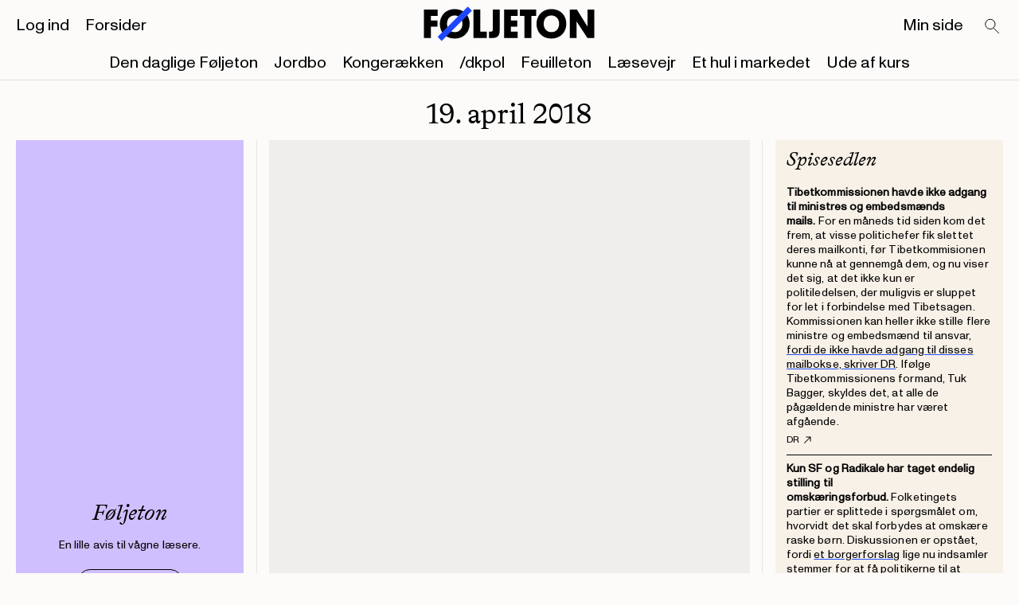

--- FILE ---
content_type: text/html
request_url: https://www.foljeton.dk/editions/19-april-2018
body_size: 9440
content:
<!DOCTYPE html>
<html lang="en">
	<head>
		<meta charset="utf-8" />
		<meta name="viewport" content="width=device-width, initial-scale=1" />
		<link rel="apple-touch-icon" sizes="180x180" href="../favicon/apple-touch-icon.png">
		<link rel="icon" type="image/png" sizes="32x32" href="../favicon/favicon-32x32.png">
		<link rel="icon" type="image/png" sizes="16x16" href="../favicon/favicon-16x16.png">
		<link rel="manifest" href="../favicon/site.webmanifest">
		<link rel="mask-icon" href="../favicon/safari-pinned-tab.svg" color="#ffe070">
		<meta name="msapplication-TileColor" content="#ffffff">
		<meta name="theme-color" content="#ffffff">
		
		<link href="../_app/immutable/assets/0.bd18dd9e.css" rel="stylesheet">
		<link href="../_app/immutable/assets/Image.f28cfadb.css" rel="stylesheet">
		<link href="../_app/immutable/assets/Edition.85f200de.css" rel="stylesheet">
		<link href="../_app/immutable/assets/Post.18d0074b.css" rel="stylesheet">
		<link href="../_app/immutable/assets/Author.b917f0d4.css" rel="stylesheet"><title>19. april 2018 - Føljeton</title><!-- HEAD_svelte-z2sxyo_START --> <meta name="og:title" property="og:title" content="19. april 2018 - Føljeton"><link rel="canonical" href="https://foljeton.dk/editions/19-april-2018"><meta property="og:url" content="https://foljeton.dk/editions/19-april-2018"><!-- HTML_TAG_START -->
		<script type="application/ld+json">
			{"@context":"https://schema.org","@graph":[{"@type":["Person","Organization"],"@id":"https://foljeton.dk/#/schema/person/3d3667eb04b01bcaf02e69c1b076f72b","name":"Føljeton","image":{"@type":"ImageObject","@id":"https://foljeton.dk/#personlogo","inLanguage":"da-DK","url":"https://foljeton.dk","width":512,"height":512,"caption":"Føljeton"},"logo":{"@id":"https://foljeton.dk/#personlogo"},"sameAs":["https://www.instagram.com/foljeton/","https://www.linkedin.com/company/f%C3%B8ljeton/","https://www.facebook.com/foljeton"]},{"@type":"WebSite","@id":"https://foljeton.dk/#website","url":"https://foljeton.dk","name":"Føljeton","description":"","publisher":{"@id":"https://foljeton.dk/#/schema/person/3d3667eb04b01bcaf02e69c1b076f72b"},"potentialAction":[{"@type":"SearchAction","target":"https://foljeton.dk/?s={search_term_string}","query-input":"required name=search_term_string"}],"inLanguage":"da-DK"},{"@type":"ImageObject","@id":"https://foljeton.dk#primaryimage","inLanguage":"da-DK","width":512,"height":512,"caption":""},{"@type":"WebPage","@id":"https://foljeton.dk#webpage","canonicalURL":"https://foljeton.dk/editions/19-april-2018","name":"19. april 2018 - Føljeton","isPartOf":{"@id":"https://foljeton.dk/#website"},"primaryImageOfPage":{"@id":"https://foljeton.dk#primaryimage"},"datePublished":"2018-04-19T09:36:40","dateModified":"2018-04-19T09:36:40","author":{"@id":"https://foljeton.dk/#/schema/person/3d3667eb04b01bcaf02e69c1b076f72b"},"description":"","breadcrumb":{"@id":"https://foljeton.dk#breadcrumb"},"inLanguage":"da-DK","potentialAction":[{"@type":"ReadAction","target":["https://foljeton.dk"]}]},{"@type":"BreadcrumbList","@id":"https://foljeton.dk#breadcrumb","itemListElement":[{"@type":"ListItem","position":1,"item":{"@type":"WebPage","@id":"https://foljeton.dk/","url":"https://foljeton.dk/","name":"Føljeton"}},{"@type":"ListItem","position":2,"item":{"@type":"WebPage","@id":"https://foljeton.dk/post/19-april-2018","url":"https://foljeton.dk/post/19-april-2018","name":"19. april 2018"}}]},{"@type":["Person","Organization"],"@id":"https://foljeton.dk/#/schema/person/3d3667eb04b01bcaf02e69c1b076f72b","name":"entity","image":{"@type":"ImageObject","@id":"https://foljeton.dk/#personlogo","inLanguage":"da-DK","url":"undefined","contentUrl":"undefined","width":512,"height":512,"caption":"entity"},"logo":{"@id":"https://foljeton.dk/#personlogo"},"sameAs":["https://www.instagram.com/foljeton/","https://www.linkedin.com/company/f%C3%B8ljeton/","https://www.facebook.com/foljeton"]}]}
		</script>
	<!-- HTML_TAG_END --><!-- HEAD_svelte-z2sxyo_END -->
		
		<!-- Facebook Pixel Code -->
		<script>
			!function(f,b,e,v,n,t,s)
			{if(f.fbq)return;n=f.fbq=function(){n.callMethod?
			n.callMethod.apply(n,arguments):n.queue.push(arguments)};
			if(!f._fbq)f._fbq=n;n.push=n;n.loaded=!0;n.version='2.0';
			n.queue=[];t=b.createElement(e);t.async=!0;
			t.src=v;s=b.getElementsByTagName(e)[0];
			s.parentNode.insertBefore(t,s)}(window, document,'script',
			'https://connect.facebook.net/en_US/fbevents.js');
			fbq('init', '916485799930669');
			fbq('track', 'PageView');
		</script>
		<noscript>
			<img height="1" width="1" style="display:none" 
					src="https://www.facebook.com/tr?id=916485799930669&ev=PageView&noscript=1"/>
		</noscript>
		<!-- End Facebook Pixel Code -->
	</head>
	<body data-sveltekit-preload-data="hover">
		<div style="display: contents">  <header class="header svelte-9uw1hy  s-hidden s-bg-visible"><div class="mobile-menu svelte-9uw1hy"><div class="mobile-menu__menus svelte-9uw1hy"><nav><ul class="list--reset horizontal svelte-1mtqs5d"><li class="svelte-1mtqs5d"><a href="https://din.foljeton.dk/login?goto=editorial" class="default">Log ind</a> </li><li class="svelte-1mtqs5d"><a href="/forsider" class="default">Forsider</a> </li></ul></nav> <nav><ul class="list--reset horizontal svelte-1mtqs5d"><li class="svelte-1mtqs5d"><a href="#0" class="default">Søg</a> </li><li class="svelte-1mtqs5d"><a href="/klubhuset" class="default">Min side</a> </li></ul></nav> <nav><ul class="list--reset horizontal svelte-1mtqs5d"><li class="svelte-1mtqs5d"><a href="/foeljeton" class="default">Den daglige Føljeton</a> </li><li class="svelte-1mtqs5d"><a href="/jordbo" class="default">Jordbo</a> </li><li class="svelte-1mtqs5d"><a href="/kongeraekken" class="default">Kongerækken</a> </li><li class="svelte-1mtqs5d"><a href="/dkpol" class="default">/dkpol</a> </li><li class="svelte-1mtqs5d"><a href="/feuilleton" class="default">Feuilleton</a> </li><li class="svelte-1mtqs5d"><a href="/laesevejr" class="default">Læsevejr</a> </li><li class="svelte-1mtqs5d"><a href="/et-hul-i-markedet" class="default">Et hul i markedet</a> </li><li class="svelte-1mtqs5d"><a href="/ude-af-kurs" class="default">Ude af kurs</a> </li></ul></nav></div> <div class="mobile-menu__footer svelte-9uw1hy"><footer class="page-width grid svelte-vna8nu"><div class="line svelte-vna8nu"></div> <div class="page-width grid inner svelte-vna8nu"><div class="footer-navigation svelte-vna8nu"><nav><ul class="list--reset vertical svelte-1mtqs5d"><li class="svelte-1mtqs5d"><a href="/foeljeton" class="link--reset">Føljeton</a> </li><li class="svelte-1mtqs5d"><a href="/dkpol/" class="link--reset">/dkpol</a> </li><li class="svelte-1mtqs5d"><a href="/jordbo/" class="link--reset">Jordbo</a> </li><li class="svelte-1mtqs5d"><a href="/feuilleton/" class="link--reset">Feuilleton</a> </li><li class="svelte-1mtqs5d"><a href="/et-hul-i-markedet/" class="link--reset">Et Hul i Markedet</a> </li><li class="svelte-1mtqs5d"><a href="/laesevejr" class="link--reset">Læsevejr</a> </li><li class="svelte-1mtqs5d"><a href="/ude-af-kurs" class="link--reset">Ude af kurs</a> </li><li class="svelte-1mtqs5d"><a href="mailto:kontakt@foljeton.dk" class="link--reset">Kontakt</a> </li></ul></nav></div> <div class="some-navigation svelte-vna8nu"><nav><ul class="list--reset vertical svelte-1mtqs5d"><li class="svelte-1mtqs5d"><a href="https://twitter.com/foljetondk" class="link--reset">Twitter</a> </li><li class="svelte-1mtqs5d"><a href="https://www.instagram.com/foljeton/" class="link--reset">Instagram</a> </li><li class="svelte-1mtqs5d"><a href="https://www.facebook.com/foljeton" class="link--reset">Facebook</a> </li></ul></nav></div></div> <div class="address svelte-vna8nu" data-svelte-h="svelte-1fqc5sn"><p class="svelte-vna8nu">Føljeton<br>
      Dyrkøb 7, 1. sal<br>
      1166 København</p></div> <div class="copyright svelte-vna8nu"><p class="svelte-vna8nu">© 2015-2026 Føljeton</p></div> </footer></div></div> <div class="inner page-padding grid svelte-9uw1hy"><div class="main-menu svelte-9uw1hy"><nav><ul class="list--reset horizontal svelte-1mtqs5d"><li class="svelte-1mtqs5d"><a href="https://din.foljeton.dk/login?goto=editorial" class="default">Log ind</a> </li><li class="svelte-1mtqs5d"><a href="/forsider" class="default">Forsider</a> </li></ul></nav></div> <div class="search svelte-9uw1hy" data-svelte-h="svelte-3zw3ax"><a href="/search" aria-label="Search" class="svelte-9uw1hy"><svg viewBox="0 0 27 27" xmlns="http://www.w3.org/2000/svg" class="svelte-9uw1hy"><path d="M14.739 14.219A6.348 6.348 0 1 1 5.76 5.24a6.348 6.348 0 0 1 8.978 8.978ZM14.754 14.911l6.918 6.917" stroke="currentColor" fill="none"></path></svg></a></div> <div class="logo svelte-9uw1hy"><a href="/" class="logo__link svelte-9uw1hy"><svg xmlns="http://www.w3.org/2000/svg" viewBox="30 30 800 160" enable-background="new 0 0 800 160" xml:space="preserve" class="svelte-9uw1hy"><path d="M262.3,172.1V39.9h31.8v102.4h30.2v29.8H262.3z" class="logo-letter"></path><path d="M334.2,172.1v-29.8h10.1c6.7,0,8-4.8,8-9.2V39.9h31.9v97.4c0,20.8-6.7,34.8-34.8,34.8H334.2z" class="logo-letter"></path><path d="M404.6,172.1V39.9h63.3v29.8h-31.3v20.4h29.8v29.4h-29.8v22.7h31.3v29.8H404.6z" class="logo-letter"></path><path d="M531.8,69.7v102.4h-31.9V69.7h-22.1V39.9h76.1v29.8H531.8z" class="logo-letter"></path><path d="M624.2,37.4c43.2,0,70.1,29.6,70.1,68.2c0,38.6-26.7,69-69.1,69c-43.2,0-69.6-29.6-69.6-68.4
            C555.5,67.8,583.4,37.4,624.2,37.4z M624.9,144.8c23.4,0,36-17.2,36-38.8s-13.4-38.8-36.2-38.8c-23.3,0-35.7,17.2-35.7,38.8
            C589,127.8,602.9,144.8,624.9,144.8z" class="logo-letter"></path><path d="M174.5,37.4c43.2,0,70.1,29.6,70.1,68.2c0,38.6-26.7,69-69.1,69c-43.2,0-69.6-29.6-69.6-68.4
            C105.9,67.8,133.7,37.4,174.5,37.4z M175.2,144.8c23.4,0,36-17.2,36-38.8S197.8,67.2,175,67.2c-23.3,0-35.7,17.2-35.7,38.8
            C139.3,127.8,153.2,144.8,175.2,144.8z" class="logo-letter"></path><path d="M741.6,94v78.1h-30.7V39.9h32.8l49.7,79.9V39.9h30.8v132.2h-31.6L741.6,94z" class="logo-letter"></path><path d="M63.9,119.6v52.5H31.9V39.9h63.4v29.8H63.9v20.4h30.6v29.4H63.9z" class="logo-letter"></path><polygon fill="#1E46FF" points="114.4,185.8 95.5,166.9 236.1,26.2 255.1,45.1 "></polygon></svg></a></div> <div class="hamburger svelte-9uw1hy"><a href="#0" aria-label="Open main menu"><div class="hamburger state--1 svelte-13g3xri"><div class="svelte-13g3xri"></div> <div class="svelte-13g3xri"></div> <div class="svelte-13g3xri"></div> </div></a></div> <div class="newsletters-menu svelte-9uw1hy"><nav><ul class="list--reset horizontal svelte-1mtqs5d"><li class="svelte-1mtqs5d"><a href="/foeljeton" class="default">Den daglige Føljeton</a> </li><li class="svelte-1mtqs5d"><a href="/jordbo" class="default">Jordbo</a> </li><li class="svelte-1mtqs5d"><a href="/kongeraekken" class="default">Kongerækken</a> </li><li class="svelte-1mtqs5d"><a href="/dkpol" class="default">/dkpol</a> </li><li class="svelte-1mtqs5d"><a href="/feuilleton" class="default">Feuilleton</a> </li><li class="svelte-1mtqs5d"><a href="/laesevejr" class="default">Læsevejr</a> </li><li class="svelte-1mtqs5d"><a href="/et-hul-i-markedet" class="default">Et hul i markedet</a> </li><li class="svelte-1mtqs5d"><a href="/ude-af-kurs" class="default">Ude af kurs</a> </li></ul></nav></div> <div class="secondary-menu svelte-9uw1hy"><nav><ul class="list--reset horizontal svelte-1mtqs5d"><li class="svelte-1mtqs5d"><a href="/klubhuset" class="default">Min side</a> </li></ul></nav></div></div> </header> <main class="svelte-lkoy9f"> <div class="edition page-width--from-tablet svelte-cnv0f9 edition--commercial-after"><p class="title f-h5 f-h4--tablet svelte-cnv0f9">19. april 2018</p> <div class="grid"><div class="left svelte-cnv0f9"><div class="left__left svelte-cnv0f9">  <div class="add add--top-left svelte-cnv0f9"><div class="add__container svelte-6qlic9"><div class="add add--portrait svelte-6qlic9" style="background-color: #D0BFFF;"> <div class="content svelte-6qlic9"><p class="title svelte-6qlic9">Føljeton</p> <p class="text f-intro svelte-6qlic9 f-intro--small"><!-- HTML_TAG_START --><p>En lille avis til vågne læsere.</p>
<!-- HTML_TAG_END --></p> <a href="/foeljeton" class="button button--light button--round svelte-6qlic9">Prøv selv</a></div></div> </div></div></div> <div class="post post--main svelte-cnv0f9"><div class="post post--large svelte-49wh46"><div class="image svelte-49wh46"><div class="svelte-49wh46"><a href="/post/boeger-jeg-taler-til-jer" class="svelte-49wh46"><div class="svelte-1c44y5p"><picture class="svelte-2hs0ye  background cover"> <source srcset="https://wp.foljeton.dk/wp-content/uploads/2018/04/Ah2sJM8uAx1kLlw5b1ptcMfp40YO4BpW8U6qG1BpC-4-225x300.jpg 225w, https://wp.foljeton.dk/wp-content/uploads/2018/04/Ah2sJM8uAx1kLlw5b1ptcMfp40YO4BpW8U6qG1BpC-4.jpg 576w" sizes="(min-width: 768px) 50vw, 100vw"> <img src="https://wp.foljeton.dk/wp-content/uploads/2018/04/Ah2sJM8uAx1kLlw5b1ptcMfp40YO4BpW8U6qG1BpC-4.jpg" alt="" width="576" height="768" loading="lazy" class="svelte-2hs0ye"></picture> </div></a></div></div> <div class="content__container svelte-49wh46 page-width--on-mobile"><div class="section svelte-49wh46"><p class="f-trompeter svelte-5u6ann"><span class="svelte-5u6ann"><svg width="6" height="12" viewBox="0 0 6 12" fill="none" xmlns="http://www.w3.org/2000/svg"><path d="M1.357 11.918 5.635.717 4.532.296.255 11.497l1.102.42Z" fill="currentColor"></path></svg></span> <!-- HTML_TAG_START -->Kære læser<!-- HTML_TAG_END --></p></div>  <div class="content f-intro svelte-49wh46  f-intro--large"><a href="/post/boeger-jeg-taler-til-jer" target="" class="title link--reset  f-h2 f-h3--tablet svelte-49wh46">Bøger, jeg taler til jer</a> <div class="text-container svelte-49wh46 f-intro f-intro--large"><!-- HTML_TAG_START --><p>I princippet adskiller Google sig ikke alverden fra Facebook, når det handler om at bruge folks private data. Sådan er forretningsmodellen. Du giver noget, du får noget. Og når det åbenlyst ikke er penge, du giver, så må det jo være noget andet. Det er dig, der er produktet. Men Google har på en eller [&hellip;]</p>
<!-- HTML_TAG_END --></div></div>  <div class="byline svelte-49wh46"><p class="f-information svelte-fje3o3"><a href="/author/oliver" class="link--reset">Oliver Stilling</a></p></div> </div> </div> </div><div class="post post--main svelte-cnv0f9"><div class="post post--large svelte-49wh46"><div class="image svelte-49wh46"><a href="/post/verdens-stoerste-og-endelig-i-det-gode-selskab" class="image-placeholder svelte-49wh46"><div class="svelte-49wh46"></div></a></div> <div class="content__container svelte-49wh46 page-width--on-mobile"><div class="section svelte-49wh46"><p class="f-trompeter svelte-5u6ann"><span class="svelte-5u6ann"><svg width="6" height="12" viewBox="0 0 6 12" fill="none" xmlns="http://www.w3.org/2000/svg"><path d="M1.357 11.918 5.635.717 4.532.296.255 11.497l1.102.42Z" fill="currentColor"></path></svg></span> <!-- HTML_TAG_START -->Kære læser<!-- HTML_TAG_END --></p></div>  <div class="content f-intro svelte-49wh46  f-intro--large"><a href="/post/verdens-stoerste-og-endelig-i-det-gode-selskab" target="" class="title link--reset  f-h2 f-h3--tablet svelte-49wh46">Verdens største og endelig i det gode selskab</a> <div class="text-container svelte-49wh46 f-intro f-intro--large"><!-- HTML_TAG_START --><p>Hiphoppen blev i denne uge indlemmet i den kulturelle elite, da den 30-årige rapper Kendrick Lamar vandt Pulitzerprisen for albummet <em>Damn </em>(2017) som den første rapper og kommercielle kunstner nogensinde.</p>
<!-- HTML_TAG_END --></div></div>  <div class="byline svelte-49wh46"><p class="f-information svelte-fje3o3"><a href="/author/lasse" class="link--reset">Lasse Lavrsen</a></p></div> </div> </div> </div> <div class="left__bottom svelte-cnv0f9"><div class="left__bottom__section-headline page-width--on-mobile svelte-cnv0f9" data-svelte-h="svelte-1wxoldt"><h4 class="f-h4 f-h4--italic f-h5--tablet f-h5--italic--tablet">Det bedste vi har set</h4> </div> <div class="left__bottom__posts svelte-cnv0f9"><div class="post post--best svelte-cnv0f9"><div class="post post--medium svelte-49wh46"><div class="image svelte-49wh46"><div class="svelte-49wh46 page-width--on-mobile"><a href="http://raeson.dk/2018/jan-hoby-om-ok18-fagbevaegelsen-har-allerede-vundet-rigtig-meget/" class="svelte-49wh46"><div class="svelte-1c44y5p"><picture class="svelte-2hs0ye  background cover"> <source srcset="https://wp.foljeton.dk/wp-content/uploads/2018/04/loentjek_odense-300x159.jpg 300w, https://wp.foljeton.dk/wp-content/uploads/2018/04/loentjek_odense-768x407.jpg 768w, https://wp.foljeton.dk/wp-content/uploads/2018/04/loentjek_odense-1024x542.jpg 1024w, https://wp.foljeton.dk/wp-content/uploads/2018/04/loentjek_odense.jpg 1220w" sizes="(min-width: 768px) 25vw, 100vw"> <img src="https://wp.foljeton.dk/wp-content/uploads/2018/04/loentjek_odense.jpg" alt="" width="1220" height="646" loading="lazy" class="svelte-2hs0ye"></picture> </div></a></div></div> <div class="content__container svelte-49wh46 page-width--on-mobile">  <div class="content f-intro svelte-49wh46"><a href="http://raeson.dk/2018/jan-hoby-om-ok18-fagbevaegelsen-har-allerede-vundet-rigtig-meget/" target="_blank" class="title link--reset  f-h4 f-h5--tablet svelte-49wh46">Kvinderne på barrikaderne</a> <div class="text-container svelte-49wh46"><!-- HTML_TAG_START --><p><strong>Kvinderne på barrikaderne</strong></p>
<p>Siden de stolte, stærke og røverøde svejsere hver morgen sejlede ud til B&amp;W-skibsværftet på Refshaleøen i Københavns Havn, er det gået tilbage for den danske fagbevægelse. Sådan lyder en udbredt opfattelse. Men det er vrangforestilling, ifølge Jan Hoby, som er næstformand i Landsforeningen for Socialpædagoger. Han ser årets mobilisering op til og under forhandlingerne om de offentlige overenskomster som et udtryk for et feministisk skifte: ”Skal vi finde de mest ressourcestærke grupper, skal vi ikke længere se ud over Knippels Bro efter B&amp;W-arbejdere i blå overalls. Vi skal tværtimod vende blikket ind mod byen, hvor pædagoger, lærere, sygeplejersker og HK’ere styrer gadebilledet og den faglige kamp,” <a href="http://raeson.dk/2018/jan-hoby-om-ok18-fagbevaegelsen-har-allerede-vundet-rigtig-meget/">skriver han i en kommentar i tidsskriftet Ræson</a>.</p>
<!-- HTML_TAG_END --></div></div>   </div> </div> </div><div class="post post--best svelte-cnv0f9"><div class="post post--medium svelte-49wh46"><div class="image svelte-49wh46"><div class="svelte-49wh46 page-width--on-mobile"><a href="http://thinkeuropa.dk/vaerdier/jordskred-i-gang-blandt-eu-skeptiske-vaelgere" class="svelte-49wh46"><div class="svelte-1c44y5p"><picture class="svelte-2hs0ye  background cover"> <source srcset="https://wp.foljeton.dk/wp-content/uploads/2018/04/IMG_1089-300x231.jpg 300w, https://wp.foljeton.dk/wp-content/uploads/2018/04/IMG_1089.jpg 652w" sizes="(min-width: 768px) 25vw, 100vw"> <img src="https://wp.foljeton.dk/wp-content/uploads/2018/04/IMG_1089.jpg" alt="" width="652" height="503" loading="lazy" class="svelte-2hs0ye"></picture> </div></a></div></div> <div class="content__container svelte-49wh46 page-width--on-mobile">  <div class="content f-intro svelte-49wh46"><a href="http://thinkeuropa.dk/vaerdier/jordskred-i-gang-blandt-eu-skeptiske-vaelgere" target="_blank" class="title link--reset  f-h4 f-h5--tablet svelte-49wh46">Vreden har taget et højresving</a> <div class="text-container svelte-49wh46"><!-- HTML_TAG_START --><p><strong>Vreden har taget et højresving</strong></p>
<p>Skepsissen er stadig massiv: Over en tredjedel af vælgerne er stærkt kritiske eller ligefrem lodret imod europæisk samarbejde. Gennem de senere år er der imidlertid sket en opsigtsvækkende omvæltning i det politiske landskab: ”I løbet af de seneste fem europaparlamentsvalg er venstrefløjen gået fra at trække næsten 90% af de skeptiske stemmer til at trække mindre end en fjerdedel. I samme periode er de skeptiske højrefløjspartier gået fra at trække blot 10% af de skeptiske stemmer til at trække mere end tre fjerdedele. Udviklingen bekræfter studier, som viser, at modstanden mod EU aftager over hele det politiske spektrum – undtagen på den yderste højrefløj,” <a href="http://thinkeuropa.dk/vaerdier/jordskred-i-gang-blandt-eu-skeptiske-vaelgere">skriver Malte Kjems fra tænketanken Europa</a>. Om et år skal vælgerne igen til stemmeurnerne: Næste europaparlamentsvalg afholdes i foråret 2019.</p>
<!-- HTML_TAG_END --></div></div>   </div> </div> </div><div class="post post--best svelte-cnv0f9"><div class="post post--medium svelte-49wh46"><div class="image svelte-49wh46"><div class="svelte-49wh46 page-width--on-mobile"><a href="https://uniavisen.dk/aanden-1968-ved-udaande/" class="svelte-49wh46"><div class="svelte-1c44y5p"><picture class="svelte-2hs0ye  background cover"> <source srcset="https://wp.foljeton.dk/wp-content/uploads/2018/04/studenteroproeretbesaettelsefotowillulundscanpix-1280x848-300x199.jpg 300w, https://wp.foljeton.dk/wp-content/uploads/2018/04/studenteroproeretbesaettelsefotowillulundscanpix-1280x848-768x509.jpg 768w, https://wp.foljeton.dk/wp-content/uploads/2018/04/studenteroproeretbesaettelsefotowillulundscanpix-1280x848-1024x678.jpg 1024w, https://wp.foljeton.dk/wp-content/uploads/2018/04/studenteroproeretbesaettelsefotowillulundscanpix-1280x848.jpg 1280w" sizes="(min-width: 768px) 25vw, 100vw"> <img src="https://wp.foljeton.dk/wp-content/uploads/2018/04/studenteroproeretbesaettelsefotowillulundscanpix-1280x848.jpg" alt="" width="1280" height="848" loading="lazy" class="svelte-2hs0ye"></picture> </div></a></div></div> <div class="content__container svelte-49wh46 page-width--on-mobile">  <div class="content f-intro svelte-49wh46"><a href="https://uniavisen.dk/aanden-1968-ved-udaande/" target="_blank" class="title link--reset  f-h4 f-h5--tablet svelte-49wh46">Hurra: Oprøret fejrer 50 år</a> <div class="text-container svelte-49wh46"><!-- HTML_TAG_START --><p><strong>Hurra! Oprøret fejrer 50 år</strong></p>
<p>I dag for præcis 50 år siden kulminerede studenteroprøret i Danmark: En lille flok unge besatte Psykologisk Laboratorium på Københavns Universitet 19. april 1968. Professorvældet fik sparket døren ind, og de studerende vandt medbestemmelse. Dengang. Siden da er det gået tilbage. Ralf Hemmingsen, som var rektor for Københavns Universitet 2005-2017 og nu er professor i psykiatri, mener, at effekterne af studenteroprøret efterhånden er ved at være fuset ud: “Man talte meget om repressiv tolerance dengang, altså hvordan man håndterede opstanden ved at imødekomme noget af den. Men i dag er systemet rent repressivt. Jeg taler ikke om universitetsledelsen, som jeg selv var del af, men i dag har vi en situation, hvor nogle af de værdier, man kan ekstrahere fra 68, og som jeg anser for at være positive, er under pres,” <a href="https://uniavisen.dk/aanden-1968-ved-udaande/">siger han til Universitetsavisen</a>. Nå men, så tillykke med det hele&#8230;</p>
<!-- HTML_TAG_END --></div></div>   </div> </div> </div><div class="post post--best svelte-cnv0f9"><div class="post post--medium svelte-49wh46"><div class="image svelte-49wh46"><div class="svelte-49wh46 page-width--on-mobile"><a href="https://www.svt.se/kultur/17662887" class="svelte-49wh46"><div class="svelte-1c44y5p"><picture class="svelte-2hs0ye  background cover"> <source srcset="https://wp.foljeton.dk/wp-content/uploads/2018/04/20180412-204915-L-1000x666we-300x200.jpg 300w, https://wp.foljeton.dk/wp-content/uploads/2018/04/20180412-204915-L-1000x666we-768x512.jpg 768w, https://wp.foljeton.dk/wp-content/uploads/2018/04/20180412-204915-L-1000x666we.jpg 1000w" sizes="(min-width: 768px) 25vw, 100vw"> <img src="https://wp.foljeton.dk/wp-content/uploads/2018/04/20180412-204915-L-1000x666we.jpg" alt="" width="1000" height="667" loading="lazy" class="svelte-2hs0ye"></picture> </div></a></div></div> <div class="content__container svelte-49wh46 page-width--on-mobile">  <div class="content f-intro svelte-49wh46"><a href="https://www.svt.se/kultur/17662887" target="_blank" class="title link--reset  f-h4 f-h5--tablet svelte-49wh46">Kongen har talt</a> <div class="text-container svelte-49wh46"><!-- HTML_TAG_START --><p><strong>Kongen har talt</strong></p>
<p>Der er stadig godt gang i Det Svenske Akademi, hvor den svenske kong Carl Gustav nu har ændret vedtægterne, så medlemmer af akademiet kan træde ud af egen fri vilje. Nej, det kunne de ikke før. Desuden mister man sin plads, hvis man ikke er aktiv i to år. Nej, det gjorde man heller ikke før, hvor en stol godt kunne stå tom i årtier, hvis et par medlemmer var uvenner for eksempel. Det gør efter alt at dømme akademiet beslutningsdygtigt igen, og nu vil den stærkt kontroversielle Horace Engdahl stoppe den advokatundersøgelse, som det fratrådte medlem var med til at få sat i gang. <a href="https://www.svt.se/kultur/17662887">Vi følger sagen dag for dag, men ikke så tæt og underholdende som her – det indrømmer vi</a>.</p>
<!-- HTML_TAG_END --></div></div>   </div> </div> </div><div class="post post--best svelte-cnv0f9"><div class="post post--medium svelte-49wh46"><div class="image svelte-49wh46"><div class="svelte-49wh46 page-width--on-mobile"><a href="https://workflow.fireside.fm/43" class="svelte-49wh46"><div class="svelte-1c44y5p"><picture class="svelte-2hs0ye  background cover"> <source srcset="https://wp.foljeton.dk/wp-content/uploads/2018/04/20180413-091730-5-1000x726we-300x218.jpg 300w, https://wp.foljeton.dk/wp-content/uploads/2018/04/20180413-091730-5-1000x726we-768x558.jpg 768w, https://wp.foljeton.dk/wp-content/uploads/2018/04/20180413-091730-5-1000x726we.jpg 1000w" sizes="(min-width: 768px) 25vw, 100vw"> <img src="https://wp.foljeton.dk/wp-content/uploads/2018/04/20180413-091730-5-1000x726we.jpg" alt="" width="1000" height="726" loading="lazy" class="svelte-2hs0ye"></picture> </div></a></div></div> <div class="content__container svelte-49wh46 page-width--on-mobile">  <div class="content f-intro svelte-49wh46"><a href="https://workflow.fireside.fm/43" target="_blank" class="title link--reset  f-h4 f-h5--tablet svelte-49wh46">Med robotkirurgen på arbejde</a> <div class="text-container svelte-49wh46"><!-- HTML_TAG_START --><p><strong>Med robotkirurgen på arbejde</strong></p>
<p>Vi har før linket til Anders Høeg Nissens work.flow-podcasts, og nu gør vi det igen. Han beskæftiger sig med det digitale, robotterne og den kunstige intelligens. <a href="https://workflow.fireside.fm/43">Her er han taget med sin fætter på arbejde</a>. Det lyder sådan lidt jævnt, men dyk bare ind i det – fætteren er robotkirurg!</p>
<!-- HTML_TAG_END --></div></div>   </div> </div> </div></div></div></div> <div class="right svelte-cnv0f9"><div class="right__top svelte-cnv0f9">  <div class="box--padding bg--sand svelte-cnv0f9"><p class="f-h4 f-h4--italic f-h5--tablet f-h5--italic--tablet current__headline svelte-cnv0f9" data-svelte-h="svelte-qii3kz">Spisesedlen</p> <div class="post post--current svelte-cnv0f9"><div class="post post--small svelte-49wh46"> <div class="content__container svelte-49wh46">  <div class="content f-intro svelte-49wh46 f-intro--small"> <div class="text-container svelte-49wh46"><!-- HTML_TAG_START --><p><strong>Tibetkommissionen havde ikke adgang til ministres og embedsmænds mails. </strong>For en måneds tid siden kom det frem, at visse politichefer fik slettet deres mailkonti, før Tibetkommisionen kunne nå at gennemgå dem, og nu viser det sig, at det ikke kun er politiledelsen, der muligvis er sluppet for let i forbindelse med Tibetsagen. Kommissionen kan heller ikke stille flere ministre og embedsmænd til ansvar, <a href="https://www.dr.dk/nyheder/indland/tibetkommissionen-fik-ikke-adgang-til-ministres-mails">fordi de ikke havde adgang til disses mailbokse, skriver DR</a>. Ifølge Tibetkommissionens formand, Tuk Bagger, skyldes det, at alle de pågældende ministre har været afgående.</p>
<!-- HTML_TAG_END --></div></div> <div class="source f-information svelte-49wh46"><a href="https://www.dr.dk/nyheder/indland/tibetkommissionen-fik-ikke-adgang-til-ministres-mails" class="link--reset svelte-49wh46" target="_blank" rel="noopener noreferrer">DR  <svg xmlns="http://www.w3.org/2000/svg" fill="none" viewBox="0 0 9 9"><path fill="#000" d="M6.09 2.23c.24-.24.49-.49.77-.74-.35.02-.65.04-.96.04l-3.39.05V.61H8.4V6.5h-.97l.05-3.36c.01-.31.01-.64.04-.98-.26.28-.5.53-.76.77L.68 9 0 8.32l6.09-6.09Z"></path></svg></a></div>  </div> </div> </div><div class="post post--current svelte-cnv0f9"><div class="post post--small svelte-49wh46"> <div class="content__container svelte-49wh46">  <div class="content f-intro svelte-49wh46 f-intro--small"> <div class="text-container svelte-49wh46"><!-- HTML_TAG_START --><p><strong>Kun SF og Radikale har taget endelig stilling til omskæringsforbud. </strong>Folketingets partier er splittede i spørgsmålet om, hvorvidt det skal forbydes at omskære raske børn. Diskussionen er opstået, fordi <a href="https://www.borgerforslag.dk/se-og-stoet-forslag/?Id=FT-00124">et borgerforslag</a> lige nu indsamler stemmer for at få politikerne til at oprette et omskæringsforbud. Foreløbig har en håndfuld partier endnu ikke taget stilling, og tre partier har fritstillet deres medlemmer i spørgsmålet. <a href="https://www.dr.dk/nyheder/politik/forbud-mod-omskaering-splitter-partifaeller-i-hele-folketinget">Kun SF og R har taget klar stilling</a> – førstnævnte er for et forbud, mens sidstnævnte er imod.</p>
<!-- HTML_TAG_END --></div></div> <div class="source f-information svelte-49wh46"><a href="https://www.dr.dk/nyheder/politik/forbud-mod-omskaering-splitter-partifaeller-i-hele-folketinget" class="link--reset svelte-49wh46" target="_blank" rel="noopener noreferrer">DR  <svg xmlns="http://www.w3.org/2000/svg" fill="none" viewBox="0 0 9 9"><path fill="#000" d="M6.09 2.23c.24-.24.49-.49.77-.74-.35.02-.65.04-.96.04l-3.39.05V.61H8.4V6.5h-.97l.05-3.36c.01-.31.01-.64.04-.98-.26.28-.5.53-.76.77L.68 9 0 8.32l6.09-6.09Z"></path></svg></a></div>  </div> </div> </div><div class="post post--current svelte-cnv0f9"><div class="post post--small svelte-49wh46"> <div class="content__container svelte-49wh46">  <div class="content f-intro svelte-49wh46 f-intro--small"> <div class="text-container svelte-49wh46"><!-- HTML_TAG_START --><p><strong>Erdoğan udskriver valg et år før planlagt. </strong>Tyrkiet skal til valg i juni, meddelte præsident Recep Tayyip Erdoğan pludseligt i går. <a href="https://www.politico.eu/article/turkey-2018-election-recep-tayyip-erdogan-surprise/">Dermed bliver både parlamentsvalg og præsidentvalg fremskyndet med over et år</a> i forhold til, hvad der oprindeligt var planen. Sidste år fik Erdoğan vedtaget en ændring i forfatningen, der sikrer, at præsidenten fra næste valg kommer til at fungere som enehersker ved både at regere over stat og regering.</p>
<!-- HTML_TAG_END --></div></div> <div class="source f-information svelte-49wh46"><a href="https://www.politico.eu/article/turkey-2018-election-recep-tayyip-erdogan-surprise/" class="link--reset svelte-49wh46" target="_blank" rel="noopener noreferrer">Politico.eu  <svg xmlns="http://www.w3.org/2000/svg" fill="none" viewBox="0 0 9 9"><path fill="#000" d="M6.09 2.23c.24-.24.49-.49.77-.74-.35.02-.65.04-.96.04l-3.39.05V.61H8.4V6.5h-.97l.05-3.36c.01-.31.01-.64.04-.98-.26.28-.5.53-.76.77L.68 9 0 8.32l6.09-6.09Z"></path></svg></a></div>  </div> </div> </div><div class="post post--current svelte-cnv0f9"><div class="post post--small svelte-49wh46"> <div class="content__container svelte-49wh46">  <div class="content f-intro svelte-49wh46 f-intro--small"> <div class="text-container svelte-49wh46"><!-- HTML_TAG_START --><p><strong>I dag indsættes Castros arvtager i Cuba. </strong>Den 57-årige Miguel Díaz-Canel bliver den første cubanske præsident siden revolutionen i 1959, <a href="https://www.theguardian.com/world/2018/apr/19/miguel-diaz-canel-cuba-selects-first-non-castro-president-in-60-years">som ikke hedder Castro til efternavn</a>. Den vortende præsident har indtil nu fungeret som vicepræsident, og hans indsættelse skal sikre, at landets kommunistiske etpartisystem fortsætter, også når 86-årige Raúl Castro fratræder sin post. Den aldrende Castro vil dog blive siddende som leder af partiet.</p>
<!-- HTML_TAG_END --></div></div> <div class="source f-information svelte-49wh46"><a href="https://www.theguardian.com/world/2018/apr/19/miguel-diaz-canel-cuba-selects-first-non-castro-president-in-60-years" class="link--reset svelte-49wh46" target="_blank" rel="noopener noreferrer">The Guardian  <svg xmlns="http://www.w3.org/2000/svg" fill="none" viewBox="0 0 9 9"><path fill="#000" d="M6.09 2.23c.24-.24.49-.49.77-.74-.35.02-.65.04-.96.04l-3.39.05V.61H8.4V6.5h-.97l.05-3.36c.01-.31.01-.64.04-.98-.26.28-.5.53-.76.77L.68 9 0 8.32l6.09-6.09Z"></path></svg></a></div>  </div> </div> </div><div class="post post--current svelte-cnv0f9"><div class="post post--small svelte-49wh46"> <div class="content__container svelte-49wh46">  <div class="content f-intro svelte-49wh46 f-intro--small"> <div class="text-container svelte-49wh46"><!-- HTML_TAG_START --><p><strong>Katolsk kardinal aflægger historisk besøg hos saudisk konge. </strong>Kardinal Jean-Louis Tauran er dermed den første katolske autoritet nogensinde <a href="https://www.aljazeera.com/news/2018/04/catholic-cardinal-meets-saudi-king-historic-visit-riyadh-180418202158644.html">til at besøge Saudi-Arabiens kong Salman</a>. Forud for det katolske besøg har der i de seneste måneder været en række lignende møder, hvor saudiske højt-på-strå-figurer også har mødtes med kristne repræsentanter. Besøgene kan være et skridt i retningen mod større åbenhed i Saudi-Arabien, der ellers forbyder at praktisere andre religiøse overbevisninger end islam.</p>
<!-- HTML_TAG_END --></div></div> <div class="source f-information svelte-49wh46"><a href="https://www.aljazeera.com/news/2018/04/catholic-cardinal-meets-saudi-king-historic-visit-riyadh-180418202158644.html" class="link--reset svelte-49wh46" target="_blank" rel="noopener noreferrer">Al Jazeera  <svg xmlns="http://www.w3.org/2000/svg" fill="none" viewBox="0 0 9 9"><path fill="#000" d="M6.09 2.23c.24-.24.49-.49.77-.74-.35.02-.65.04-.96.04l-3.39.05V.61H8.4V6.5h-.97l.05-3.36c.01-.31.01-.64.04-.98-.26.28-.5.53-.76.77L.68 9 0 8.32l6.09-6.09Z"></path></svg></a></div>  </div> </div> </div></div></div>  <div class="right__bottom svelte-cnv0f9"><div class="post post--end svelte-cnv0f9"><div class="post post--default svelte-49wh46"> <div class="content__container svelte-49wh46 page-width--on-mobile"><div class="section svelte-49wh46"><p class="f-trompeter svelte-5u6ann"><span class="svelte-5u6ann"><svg width="6" height="12" viewBox="0 0 6 12" fill="none" xmlns="http://www.w3.org/2000/svg"><path d="M1.357 11.918 5.635.717 4.532.296.255 11.497l1.102.42Z" fill="currentColor"></path></svg></span> <!-- HTML_TAG_START -->Et sidste ord<!-- HTML_TAG_END --></p></div>  <div class="content f-intro svelte-49wh46 f-intro--small"> <div class="text-container svelte-49wh46"><!-- HTML_TAG_START --><p>I går linkede vi til den temmelig tåkrummende video fra Landbrug &amp; Fødevarer, der vil <em>revitalisere grisen</em>. Hvis der er plads i skoene, til at dine tæer kan krumme yderligere, så får du her et gensyn <a href="https://vimeo.com/176184186">med en anden brandgod reklamevideo</a> fra en juicende virksomhed.</p>
<p>Nyd solen, til vi ses igen.</p>
<!-- HTML_TAG_END --></div></div>   </div> </div> </div></div></div></div></div> </main> <footer class="page-width grid svelte-vna8nu"><div class="line svelte-vna8nu"></div> <div class="page-width grid inner svelte-vna8nu"><div class="footer-navigation svelte-vna8nu"><nav><ul class="list--reset vertical svelte-1mtqs5d"><li class="svelte-1mtqs5d"><a href="/foeljeton" class="link--reset">Føljeton</a> </li><li class="svelte-1mtqs5d"><a href="/dkpol/" class="link--reset">/dkpol</a> </li><li class="svelte-1mtqs5d"><a href="/jordbo/" class="link--reset">Jordbo</a> </li><li class="svelte-1mtqs5d"><a href="/feuilleton/" class="link--reset">Feuilleton</a> </li><li class="svelte-1mtqs5d"><a href="/et-hul-i-markedet/" class="link--reset">Et Hul i Markedet</a> </li><li class="svelte-1mtqs5d"><a href="/laesevejr" class="link--reset">Læsevejr</a> </li><li class="svelte-1mtqs5d"><a href="/ude-af-kurs" class="link--reset">Ude af kurs</a> </li><li class="svelte-1mtqs5d"><a href="mailto:kontakt@foljeton.dk" class="link--reset">Kontakt</a> </li></ul></nav></div> <div class="some-navigation svelte-vna8nu"><nav><ul class="list--reset vertical svelte-1mtqs5d"><li class="svelte-1mtqs5d"><a href="https://twitter.com/foljetondk" class="link--reset">Twitter</a> </li><li class="svelte-1mtqs5d"><a href="https://www.instagram.com/foljeton/" class="link--reset">Instagram</a> </li><li class="svelte-1mtqs5d"><a href="https://www.facebook.com/foljeton" class="link--reset">Facebook</a> </li></ul></nav></div></div> <div class="address svelte-vna8nu" data-svelte-h="svelte-1fqc5sn"><p class="svelte-vna8nu">Føljeton<br>
      Dyrkøb 7, 1. sal<br>
      1166 København</p></div> <div class="copyright svelte-vna8nu"><p class="svelte-vna8nu">© 2015-2026 Føljeton</p></div> </footer> <div class="dev svelte-1m3w12p" data-svelte-h="svelte-osnq24"><div class="dev__guides svelte-1m3w12p"><div class="dev__columns-container grid page-width grid svelte-1m3w12p"><div class="dev__column svelte-1m3w12p"><p>1</p></div> <div class="dev__column svelte-1m3w12p"><p>2</p></div> <div class="dev__column svelte-1m3w12p"><p>3</p></div> <div class="dev__column svelte-1m3w12p"><p>4</p></div> <div class="dev__column svelte-1m3w12p"><p>5</p></div> <div class="dev__column svelte-1m3w12p"><p>6</p></div> <div class="dev__column svelte-1m3w12p"><p>7</p></div> <div class="dev__column svelte-1m3w12p"><p>8</p></div> <div class="dev__column svelte-1m3w12p"><p>9</p></div> <div class="dev__column svelte-1m3w12p"><p>10</p></div> <div class="dev__column svelte-1m3w12p"><p>11</p></div> <div class="dev__column svelte-1m3w12p"><p>12</p></div></div></div></div>  
			
			<script>
				{
					__sveltekit_12n2lyp = {
						base: new URL("..", location).pathname.slice(0, -1),
						env: {"PUBLIC_APP_COOKIE_DOMAIN":"https://central-api.foljeton.dk","PUBLIC_WORDPRESS_BASE_URL":"https://wp.foljeton.dk"}
					};

					const element = document.currentScript.parentElement;

					const data = [null,null];

					Promise.all([
						import("../_app/immutable/entry/start.4c4064f2.js"),
						import("../_app/immutable/entry/app.9a908d88.js")
					]).then(([kit, app]) => {
						kit.start(app, element, {
							node_ids: [0, 8],
							data,
							form: null,
							error: null
						});
					});
				}
			</script>
		</div>
	</body>
</html>


--- FILE ---
content_type: text/css; charset=utf-8
request_url: https://www.foljeton.dk/_app/immutable/assets/0.bd18dd9e.css
body_size: 4789
content:
.dev__guides.svelte-1m3w12p.svelte-1m3w12p{bottom:0;display:none;justify-content:center;left:0;pointer-events:none;position:fixed;right:0;top:0;z-index:111111111}.s-active.svelte-1m3w12p .dev__guides.svelte-1m3w12p{display:flex}.dev__columns-container.svelte-1m3w12p.svelte-1m3w12p{outline:1px solid red}.dev__columns-container.svelte-1m3w12p.svelte-1m3w12p:after{border-bottom:1px solid #f0f;content:"";height:1px;left:0;position:absolute;top:50%;width:100%}.dev__column.svelte-1m3w12p.svelte-1m3w12p{align-items:flex-end;color:#f0f;display:flex;justify-content:center;outline:1px solid blue;text-shadow:0 0 1em #000}.dev__column.svelte-1m3w12p.svelte-1m3w12p:nth-child(n+5){display:none}@media screen and (min-width:750px){.dev__column.svelte-1m3w12p.svelte-1m3w12p:nth-child(n+5){display:flex}}ul.svelte-1mtqs5d{display:flex}.vertical.svelte-1mtqs5d{flex-direction:column}@media screen and (min-width:750px){li.svelte-1mtqs5d{white-space:nowrap}li.svelte-1mtqs5d:not(:last-child){margin-right:.875rem;margin-right:var(--pageGutter)}}footer.svelte-vna8nu.svelte-vna8nu{font-family:Monument-Regular,sans-serif;font-family:var(--ffFooter);font-size:.9375rem;padding-bottom:1.0625rem;padding-top:.9375rem;position:relative}.line.svelte-vna8nu.svelte-vna8nu{border-top:1px solid #e5e5e5;border-top:1px solid rgb(var(--grey));left:.875rem;left:var(--pageGutter);position:absolute;right:.875rem;right:var(--pageGutter);top:0}p.svelte-vna8nu.svelte-vna8nu{margin:0}.address.svelte-vna8nu.svelte-vna8nu{position:relative}.address.svelte-vna8nu.svelte-vna8nu,.footer-navigation.svelte-vna8nu.svelte-vna8nu,.some-navigation.svelte-vna8nu.svelte-vna8nu{grid-column-end:span 2}.copyright.svelte-vna8nu.svelte-vna8nu{grid-column:3/span 2;margin-top:1.5rem}@media screen and (min-width:750px){.copyright.svelte-vna8nu.svelte-vna8nu{grid-column:7/span 6}}@media screen and (max-width:989.98px){footer.svelte-vna8nu.svelte-vna8nu{grid-template-rows:auto auto;line-height:1.3333}footer.svelte-vna8nu>.grid.svelte-vna8nu{display:contents}.footer-navigation.svelte-vna8nu.svelte-vna8nu{grid-column:1/span 2;grid-column:1/span calc(var(--columns)/2);grid-row:1/span 2}.some-navigation.svelte-vna8nu.svelte-vna8nu{grid-column:3/span 2;grid-column:calc(var(--columns)/2 + 1) /span calc(var(--columns)/2);grid-row:1/span 1;margin-bottom:.75rem;margin-bottom:var(--gutter)}}@media screen and (min-width:990px){footer.svelte-vna8nu.svelte-vna8nu{display:flex;font-size:1rem;padding-bottom:calc(1.75rem + 1em);padding-bottom:calc(var(--pageGutter)*2 + 1em);position:relative}footer.page-width.svelte-vna8nu.svelte-vna8nu{max-width:none;padding-bottom:.875rem;padding-left:0;padding-right:0}.address.svelte-vna8nu.svelte-vna8nu{left:.875rem;left:var(--pageGutter);position:absolute}.some-navigation.svelte-vna8nu.svelte-vna8nu{grid-column:4/span 2;grid-row:1}.footer-navigation.svelte-vna8nu.svelte-vna8nu{-moz-columns:3;-moz-column-count:3;column-count:3;gap:.75rem;gap:var(--gutter);grid-column:6/span 6}.copyright.svelte-vna8nu.svelte-vna8nu{margin-top:.9375rem;position:absolute;right:.875rem;right:var(--pageGutter);text-align:right;top:0}}div.svelte-13g3xri.svelte-13g3xri{align-items:center;display:flex;height:2.75rem;justify-content:center;position:relative;width:3.5rem}div.svelte-13g3xri div.svelte-13g3xri{background-color:currentColor;height:1px;position:absolute;top:calc(50% - 1px);transition:transform .2s var(--ease);width:1.375rem;will-change:transform}.hamburger--toggled.state--2.svelte-13g3xri div.svelte-13g3xri{transform:translateY(0)}.hamburger--toggled.state--3.svelte-13g3xri div.svelte-13g3xri:first-child{transform:rotate(-45deg)}.hamburger--toggled.state--3.svelte-13g3xri div.svelte-13g3xri:nth-child(2){opacity:0}.hamburger--toggled.state--3.svelte-13g3xri div.svelte-13g3xri:last-child{transform:rotate(45deg)}.hamburger:not(.hamburger--togled).state--2.svelte-13g3xri div.svelte-13g3xri:first-child,.hamburger:not(.hamburger--togled).state--2.svelte-13g3xri div.svelte-13g3xri:last-child{transform:translateY(0)}.hamburger:not(.hamburger--togled).state--1.svelte-13g3xri div.svelte-13g3xri:first-child{transform:translateY(-.4375rem)}.hamburger:not(.hamburger--togled).state--1.svelte-13g3xri div.svelte-13g3xri:last-child{transform:translateY(.4375rem)}header.svelte-9uw1hy.svelte-9uw1hy{font-family:Monument-Regular,sans-serif;font-family:var(--ffMenu);font-size:1.5rem;left:0;position:absolute;top:0;width:100%;z-index:1000}header.svelte-9uw1hy a{color:currentColor;-webkit-text-decoration:none;text-decoration:none}header.svelte-9uw1hy.svelte-9uw1hy:not(.header--hide){position:fixed}.inner.svelte-9uw1hy.svelte-9uw1hy{align-items:center;height:3.625rem;height:var(--headerHeight);position:relative;z-index:1}.header.svelte-9uw1hy:not(.header--hide) .inner.svelte-9uw1hy{background-color:#fcfbfa;background-color:rgb(var(--bgColor))}.header.svelte-9uw1hy:not(.toggled):not(.header--hide) .inner.svelte-9uw1hy{border-bottom:1px solid #e5e5e5;border-bottom:1px solid rgb(var(--grey))}.logo.svelte-9uw1hy.svelte-9uw1hy{align-items:center;display:flex;grid-column:2/span 2;height:100%;justify-content:center;max-height:6.125rem;position:relative;width:100%}.logo__link.svelte-9uw1hy.svelte-9uw1hy{height:2.125rem}.logo.svelte-9uw1hy svg.svelte-9uw1hy{height:100%;overflow:visible;width:100%}.logo__image.svelte-9uw1hy.svelte-9uw1hy{align-items:center;display:flex;flex:1 1 auto;height:100%;max-height:3.375rem;max-height:calc(var(--headerHeight) - .25rem)}.logo__image.svelte-9uw1hy div{display:flex}.logo__image.svelte-9uw1hy img{max-height:2.375rem;max-height:calc(var(--headerHeight) - 1.25rem)}.logo__link.svelte-9uw1hy.svelte-9uw1hy{display:flex;max-height:100%;max-width:13.5rem;width:100%}.mobile-menu.svelte-9uw1hy.svelte-9uw1hy{background-color:#fcfbfa;background-color:rgb(var(--bgColor));display:flex;flex-direction:column;height:calc(100% - 3.625rem);height:calc(100% - var(--headerHeight));left:0;overflow-y:scroll;padding-top:.75rem;padding-top:var(--gutter);position:fixed;right:0;top:3.625rem;top:var(--headerHeight);transform:translateY(calc(-100% - 3.625rem));transition:transform .2s cubic-bezier(.33,1,.68,1);transition:transform .2s var(--ease);will-change:transform}.mobile-menu__menus.svelte-9uw1hy.svelte-9uw1hy{margin-bottom:2.625rem;margin-top:.25rem}.mobile-menu__menus.svelte-9uw1hy nav:last-of-type{margin-top:.75rem;margin-top:var(--gutter)}.mobile-menu__footer.svelte-9uw1hy.svelte-9uw1hy{margin-bottom:0;margin-top:auto}.mobile-menu__footer.svelte-9uw1hy nav{margin-top:0}.mobile-menu__footer.svelte-9uw1hy ul li{margin:0 0 .25rem;padding:0}.mobile-menu__footer.svelte-9uw1hy .copyright{display:none}.mobile-menu.toggled.svelte-9uw1hy.svelte-9uw1hy{transform:translateY(0)}.mobile-menu.svelte-9uw1hy ul{flex-direction:column}.mobile-menu.svelte-9uw1hy li{padding:0 .875rem;padding:0 var(--pageGutter);width:100%}.newsletters-menu.svelte-9uw1hy.svelte-9uw1hy{display:none}.search.svelte-9uw1hy.svelte-9uw1hy{height:100%;position:relative;width:2.75rem}.search.svelte-9uw1hy a.svelte-9uw1hy,.search.svelte-9uw1hy.svelte-9uw1hy{align-items:center;display:flex}.search.svelte-9uw1hy svg.svelte-9uw1hy{height:1.625rem;width:1.625rem}.hamburger.svelte-9uw1hy.svelte-9uw1hy{display:flex;justify-content:flex-end;margin-top:.5rem}@media screen and (max-width:749.98px){.search.svelte-9uw1hy a.svelte-9uw1hy{margin-top:.75rem}}@media screen and (min-width:750px){header.svelte-9uw1hy.svelte-9uw1hy{font-size:1.25rem}.inner.svelte-9uw1hy.svelte-9uw1hy{padding-top:.1875rem}.search.svelte-9uw1hy.svelte-9uw1hy{grid-column:1/span 4}.logo.svelte-9uw1hy.svelte-9uw1hy{align-items:center;grid-column:5/span 4;justify-content:center}.logo__link.svelte-9uw1hy.svelte-9uw1hy{height:2.75rem}.hamburger.svelte-9uw1hy.svelte-9uw1hy{grid-column:11/span 2}}@media screen and (max-width:989.98px){.main-menu.svelte-9uw1hy.svelte-9uw1hy,.newsletters-menu.svelte-9uw1hy.svelte-9uw1hy,.secondary-menu.svelte-9uw1hy.svelte-9uw1hy{display:none}}@media screen and (min-width:990px){.hamburger.svelte-9uw1hy.svelte-9uw1hy,.mobile-menu.svelte-9uw1hy.svelte-9uw1hy{display:none}.logo__image.svelte-9uw1hy img{max-height:1.375rem;max-height:calc(var(--headerHeight) - 2.25rem)}.inner.svelte-9uw1hy.svelte-9uw1hy{position:static}.search.svelte-9uw1hy.svelte-9uw1hy{height:auto;justify-content:flex-end;position:absolute;right:.875rem;right:var(--pageGutter);top:1.3125rem}.list--reset{display:flex}.logo.svelte-9uw1hy.svelte-9uw1hy,.main-menu.svelte-9uw1hy.svelte-9uw1hy,.secondary-menu.svelte-9uw1hy.svelte-9uw1hy{display:flex;grid-row-start:1}.main-menu.svelte-9uw1hy.svelte-9uw1hy,.secondary-menu.svelte-9uw1hy.svelte-9uw1hy{grid-column-end:span 4;margin-top:.125rem}.secondary-menu.svelte-9uw1hy.svelte-9uw1hy{justify-content:flex-end;padding-right:3.125rem}.newsletters-menu.svelte-9uw1hy.svelte-9uw1hy{display:flex;grid-column-end:span 12;grid-row-start:2;justify-content:center;position:relative;top:-.0625rem}}*,:after,:before{box-sizing:border-box}abbr,acronym,address,applet,article,aside,audio,b,big,blockquote,body,canvas,caption,center,cite,code,dd,del,details,dfn,div,dl,dt,em,embed,fieldset,figcaption,figure,footer,form,header,hgroup,html,i,iframe,img,ins,kbd,label,legend,mark,menu,nav,object,output,pre,q,ruby,s,samp,section,small,span,strike,strong,summary,table,tbody,td,tfoot,th,thead,time,tr,tt,u,var,video{border:0;margin:0;padding:0;vertical-align:baseline}article,aside,details,figcaption,figure,footer,header,hgroup,menu,nav,section{display:block}body{line-height:1;-webkit-text-size-adjust:100%}blockquote,q{quotes:none}figure,img,picture,video{display:block;height:auto;width:100%}blockquote:after,blockquote:before,q:after,q:before{content:"";content:none}table{border-collapse:collapse;border-spacing:0}html{scroll-behavior:smooth}body{background-color:#fcfbfa;background-color:rgba(var(--bgColor))}.list--reset{list-style-type:none;margin:0;padding:0}.bg--sand{background-color:#f7f1e8;background-color:rgba(var(--sand))}.box--padding{padding:.875rem .875rem .4375rem;padding:var(--boxGutter) var(--boxGutter) calc(var(--boxGutter)/2)}.image-placeholder{aspect-ratio:3/2;background-color:#f63;background-color:rgb(var(--orange))}figure{height:auto;width:100%}figcaption{font-family:Monument-Mono-Regular,sans-serif;font-family:var(--ffMono);font-size:.75rem;margin-top:.25rem;text-align:right}figcaption p{margin:0}@font-face{font-display:swap;font-family:Monument-Bold;font-style:normal;src:url(../../../fonts/ABCMonumentGrotesk-Bold.woff2) format("woff2"),url(../../../fonts/ABCMonumentGrotesk-Bold.woff) format("woff")}@font-face{font-display:swap;font-family:Monument-BoldItalic;font-style:normal;src:url(../../../fonts/ABCMonumentGrotesk-BoldItalic.woff2) format("woff2"),url(../../../fonts/ABCMonumentGrotesk-BoldItalic.woff) format("woff")}@font-face{font-display:swap;font-family:Monument-Regular;font-style:normal;src:url(../../../fonts/ABCMonumentGrotesk-Regular.woff2) format("woff2"),url(../../../fonts/ABCMonumentGrotesk-Regular.woff) format("woff")}@font-face{font-display:swap;font-family:Monument-RegularItalic;font-style:normal;src:url(../../../fonts/ABCMonumentGrotesk-RegularItalic.woff2) format("woff2"),url(../../../fonts/ABCMonumentGrotesk-RegularItalic.woff) format("woff")}@font-face{font-display:swap;font-family:Monument-Mono-Regular;font-style:normal;src:url(../../../fonts/ABCMonumentGroteskMono-Regular.woff2) format("woff2"),url(../../../fonts/ABCMonumentGroteskMono-Regular.woff) format("woff")}@font-face{font-display:swap;font-family:BradfordLL-Bold;font-style:normal;src:url(../../../fonts/BradfordLLWeb-Bold.woff2) format("woff2"),url(../../../fonts/BradfordLLWeb-Bold.woff) format("woff")}@font-face{font-display:swap;font-family:BradfordLL-BoldItalic;font-style:normal;src:url(../../../fonts/BradfordLLWeb-BoldItalic.woff2) format("woff2"),url(../../../fonts/BradfordLLWeb-BoldItalic.woff) format("woff")}@font-face{font-display:swap;font-family:BradfordLL-Italic;font-style:normal;src:url(../../../fonts/BradfordLLWeb-Italic.woff2) format("woff2"),url(../../../fonts/BradfordLLWeb-Italic.woff) format("woff")}@font-face{font-display:swap;font-family:BradfordLL-Regular;font-style:normal;src:url(../../../fonts/BradfordLLWeb-Regular.woff2) format("woff2"),url(../../../fonts/BradfordLLWeb-Regular.woff) format("woff")}body{-webkit-font-smoothing:antialiased;-moz-osx-font-smoothing:grayscale;color:#000;color:rgba(var(--color))}.f-body,body{font-family:BradfordLL-Regular,serif;font-family:var(--ffBody);font-size:1.125rem;line-height:1.3333}.f-body>:first-child,.text-container>:first-child{margin-top:0}.f-body>:last-child,.text-container>:last-child{margin-bottom:0}.f-body h3,.text-container h3{font-size:1.5rem;line-height:1.16666;margin-top:2rem}.f-body h3+p,.text-container h3+p{margin-top:.8125rem}a{text-decoration-color:#224ef9;text-decoration-color:rgb(var(--blue))}.link--reset,a{color:currentColor}.link--reset{-webkit-text-decoration:none;text-decoration:none}.link--small{font-size:.875rem;letter-spacing:.005em;line-height:1.3571}.f-body--italic,em,i{font-family:BradfordLL-Italic,sans-serif;font-family:var(--ffBodyItalic);font-style:normal}.f-h1,.f-h2,.f-h3,.f-h4,.f-h5,.f-h6,h1,h2,h3,h4,h5,h6{font-weight:400;margin:0}.f-h1,.f-h2,.f-h3,h1,h2,h3{font-family:BradfordLL-Bold,serif;font-family:var(--ffHeadings)}.f-h1 em,.f-h1 i,.f-h2 em,.f-h2 i,.f-h3 em,.f-h3 i,h1 em,h1 i,h2 em,h2 i,h3 em,h3 i{font-family:BradfordLL-BoldItalic,serif;font-family:var(--ffBradfordBoldItalic);font-style:normal}.f-h1--regular,.f-h2--regular{font-family:BradfordLL-Regular,serif;font-family:var(--ffBradfordRegular);letter-spacing:0}.f-h1,h1{font-size:2.25rem;line-height:1.15}.f-h2,h2{font-size:2rem;letter-spacing:-.005em;line-height:1.1}.f-h3,.f-h3--italic,h3{font-size:2rem;letter-spacing:0;line-height:1.15}.f-h4,h4{font-family:BradfordLL-Bold,serif;font-family:var(--ffBradfordBold);font-size:1.75rem;letter-spacing:-.01em;line-height:1.05}.f-h3--italic,.f-h4--italic{font-family:BradfordLL-Italic,sans-serif;font-family:var(--ffH4Italic)}.f-h5,h5{font-family:BradfordLL-Regular,serif;font-family:var(--ffBradfordRegular);font-size:1.5rem;line-height:1.16666}.f-h5--bold{font-family:BradfordLL-Bold,serif;font-family:var(--ffBradfordBold)}.f-h5--grotesk{font-family:Monument-Bold,sans-serif;font-family:var(--ffH5Grotesk);font-size:1.5rem;letter-spacing:normal;line-height:1.15}.f-h3--italic,.f-h4--italic,.f-h5--italic{font-family:BradfordLL-Italic,sans-serif;font-family:var(--ffH4Italic)}.f-h6,h6{font-family:BradfordLL-Italic,sans-serif;font-family:var(--ffH6);font-size:1.5rem;line-height:1.16666}.f-manchet{font-family:Monument-Regular,sans-serif;font-family:var(--ffManchet);font-size:1.25rem;letter-spacing:0,5em;line-height:1.3}.f-intro{font-family:Monument-Regular,sans-serif;font-family:var(--ffIntro);font-size:.9375rem;letter-spacing:0;line-height:1.333}.f-intro--small{font-size:.875rem;letter-spacing:.005em;line-height:1.3571}.f-category{font-family:Monument-Regular,sans-serif;font-family:var(--ffCategory);font-size:1rem;letter-spacing:.015em;line-height:normal}.f-info{font-family:Monument-Regular,sans-serif;font-family:var(--ffInfo);font-size:.875rem;letter-spacing:.01em;line-height:1.5}.f-information{font-family:Monument-Regular,sans-serif;font-family:var(--ffInformation);font-size:.75rem;letter-spacing:.02em}.f-trompeter{font-family:Monument-Regular,sans-serif;font-family:var(--ffTrompeter);font-size:.875rem;letter-spacing:.02em;text-transform:uppercase}@media screen and (min-width:750px){.f-body,body{font-size:1.25rem;line-height:1.4}.f-body h3,.text-container h3{font-size:1.625rem;line-height:1.1538461538;margin-top:2.4375rem}.f-body h3+p,.text-container h3+p{margin-top:.9375rem}.f-body--italic{font-size:1.125rem;line-height:normal}.f-h1,.f-h1--tablet,h1{font-size:4rem;line-height:1.05}.f-h2,.f-h2--tablet,h2{font-size:3rem;letter-spacing:-.005em;line-height:1.125}.f-h1--regular--tablet,.f-h2--regular--tablet{font-family:BradfordLL-Regular,serif;font-family:var(--ffBradfordRegular);letter-spacing:0}.f-h3--tablet{font-family:BradfordLL-Bold,serif;font-family:var(--ffHeadings)}.f-h3--italic--tablet,.f-h3--tablet{font-size:2rem;letter-spacing:0;line-height:1.15}.f-h4,.f-h4--tablet,h4{font-size:2.25rem;letter-spacing:normal;line-height:1.14;line-height:normal}.f-h4--bold,.f-h5--tablet{font-family:BradfordLL-Bold,serif;font-family:var(--ffBradfordBold)}.f-h5--tablet{font-size:1.5rem;line-height:1.16666}.f-h3--italic--tablet,.f-h4--italic--tablet,.f-h5--italic--tablet{font-family:BradfordLL-Italic,sans-serif;font-family:var(--ffH4Italic)}.f-manchet{font-size:1.375rem;letter-spacing:normal;line-height:1.4545}.f-intro--small{font-size:.875rem;letter-spacing:.005em;line-height:1.3571}.f-intro--large{font-size:1.125rem;letter-spacing:.02em;line-height:1.3333}}em:empty,p:empty,strong:empty{display:none}.button,input[type=email],input[type=number],input[type=password],input[type=phone],input[type=text]{-webkit-appearance:none;-moz-appearance:none;appearance:none;background:none;color:#000;color:rgb(var(--black));display:inline-block;font-size:1.125rem;margin-bottom:.625rem;padding-bottom:.6875rem;padding-top:.6875rem}.button:focus,input[type=email]:focus,input[type=number]:focus,input[type=password]:focus,input[type=phone]:focus,input[type=text]:focus{outline:none}input[type=email]:not(.input--search),input[type=number]:not(.input--search),input[type=password]:not(.input--search),input[type=phone]:not(.input--search),input[type=text]:not(.input--search){border:1px solid #000;border:1px solid rgb(var(--black));border-radius:.25rem}input[type=email].input--large,input[type=number].input--large,input[type=password].input--large,input[type=phone].input--large,input[type=text].input--large{padding-bottom:.75rem;padding-top:.75rem}::-moz-placeholder{color:currentColor}::placeholder{color:currentColor}.button--large,.input--large{padding-bottom:.75rem;padding-top:.75rem}.input--search{border:none;border-bottom:1px solid #000;border-bottom:1px solid rgb(var(--black));border-radius:0;font-size:1rem;width:100%}.button{border:1px solid;display:inline-block;font-family:Monument-Bold,sans-serif;font-family:var(--ffH5Grotesk);padding-left:2.1875rem;padding-right:2.1875rem;text-align:center;-webkit-text-decoration:none;text-decoration:none;transition-duration:.15s;transition-property:background-color,border-color,color;will-change:background-color,border-color,color}.button:hover{background-color:#000;background-color:rgb(var(--black));border-color:#000;border-color:rgb(var(--black));color:#fcfbfa;color:rgb(var(--white))}.button--light{font-family:Monument-Regular,sans-serif;font-family:var(--ffMonumentRegular);padding-bottom:.3125rem;padding-top:.3125rem}.button--semi-round{border-radius:.25rem}.button--round{border-radius:10rem;font-family:Monument-Regular,sans-serif;font-family:var(--ffIntro);font-size:.875rem}.button--blue{background-color:#224ef9;background-color:rgb(var(--blue));border-color:#224ef9;border-color:rgb(var(--blue))}.button--black,.button--blue{color:#fcfbfa;color:rgb(var(--white))}.button--black{background-color:#000;background-color:rgb(var(--black));border-color:#000;border-color:rgb(var(--black))}input[type=email],input[type=number],input[type=password],input[type=phone],input[type=text]{border-color:currentColor;font-family:Monument-Regular,sans-serif;font-family:var(--ffMonumentRegular)}input[type=email]:not(.input--search),input[type=number]:not(.input--search),input[type=password]:not(.input--search),input[type=phone]:not(.input--search),input[type=text]:not(.input--search){padding-left:1.0625rem;padding-right:1.0625rem}@media screen and (min-width:750px){input[type=text].input--search{font-size:2rem}}.grid{display:grid;grid-template-columns:repeat(4,1fr);grid-template-columns:repeat(var(--columns),1fr);grid-column-gap:.75rem;grid-column-gap:var(--gutter);-moz-column-gap:.75rem;column-gap:.75rem;-moz-column-gap:var(--gutter);column-gap:var(--gutter);list-style:none}.page-width{margin-left:auto;margin-right:auto;max-width:calc(1320px + 1.75rem);max-width:calc(var(--contentMax) + var(--pageGutter)*2);width:100%}.page-padding,.page-width{padding-left:.875rem;padding-left:var(--pageGutter);padding-right:.875rem;padding-right:var(--pageGutter)}@media screen and (max-width:749.98px){.page-width--on-mobile{margin-left:auto;margin-right:auto;max-width:calc(1320px + 1.75rem);max-width:calc(var(--contentMax) + var(--pageGutter)*2);padding-left:.875rem;padding-left:var(--pageGutter);padding-right:.875rem;padding-right:var(--pageGutter);width:100%}}@media screen and (min-width:750px){.page-width--from-tablet{margin-left:auto;margin-right:auto;max-width:calc(1320px + 1.75rem);max-width:calc(var(--contentMax) + var(--pageGutter)*2);padding-left:.875rem;padding-left:var(--pageGutter);padding-right:.875rem;padding-right:var(--pageGutter);width:100%}}:root{--columns:4;--gutter:.75rem;--pageGutter:.875rem;--boxGutter:.875rem;--contentMax:1320px;--headerHeight:3.625rem;--footerHeight:11.9375rem;--iPhone5Height:568px;--ffBradfordRegular:"BradfordLL-Regular",serif;--ffBradfordItalic:"BradfordLL-Italic",sans-serif;--ffBradfordBold:"BradfordLL-Bold",serif;--ffBradfordBoldItalic:"BradfordLL-BoldItalic",serif;--ffMonumentBold:"Monument-Bold",sans-serif;--ffMonumentBoldItalic:"Monument-BoldItalic","Monument-Italic",sans-serif;--ffMonumentMonoRegular:"Monument-Mono-Regular",sans-serif;--ffMonumentRegular:"Monument-Regular",sans-serif;--ffMonumentRegularItalic:"Monument-RegularItalic",sans-serif;--ffBody:var(--ffBradfordRegular);--ffBodyItalic:var(--ffBradfordItalic);--ffHeadings:var(--ffBradfordBold);--ffH4:var(--ffBradfordRegular);--ffH4Bold:var(--ffBradfordBold);--ffH4Italic:var(--ffBradfordItalic);--ffH4Desktop:var(--ffBradfordBold);--ffH5:var(--ffBradfordBold);--ffH5Grotesk:var(--ffMonumentBold);--ffH6:var(--ffBradfordItalic);--ffManchet:var(--ffMonumentRegular);--ffIntro:var(--ffMonumentRegular);--ffCategory:var(--ffMonumentRegular);--ffFooter:var(--ffMonumentRegular);--ffInfo:var(--ffMonumentRegular);--ffInformation:var(--ffMonumentRegular);--ffTrompeter:var(--ffMonumentRegular);--ffMenu:var(--ffMonumentRegular);--ffMono:var(--ffMonumentMonoRegular);--sand:247,241,232;--white:252,251,250;--yellow:255,238,82;--yellowLight:255,245,212;--blue:34,78,249;--black:0,0,0;--grey:229,229,229;--greyDark:153,153,153;--orange:255,102,51;--purple:208,191,255;--pink:254,191,255;--greenDark:22,89,46;--red:242,41,41;--accent:var(--yellow);--bgColor:var(--white);--color:var(--black);--ease:cubic-bezier(.33,1,.68,1)}@media screen and (min-width:750px){:root{--columns:12;--gutter:2rem;--pageGutter:1.25rem;--boxGutter:.875rem}}@media screen and (min-width:990px){:root{--columns:12;--gutter:2rem;--pageGutter:1.25rem;--headerHeight:6.3125rem;--footerHeight:9.5rem;--boxGutter:.875rem}}main.svelte-lkoy9f{margin-bottom:2rem;margin-top:4rem;margin-top:calc(var(--headerHeight) + .375rem);min-height:calc(100vh - 15.5625rem);min-height:calc(100vh - var(--headerHeight) - var(--footerHeight))}main.hide-header.svelte-lkoy9f{margin-top:3.625rem;margin-top:var(--headerHeight)}@media screen and (max-width:749.98px){.hide-sub-header.svelte-lkoy9f{margin-top:3.875rem;margin-top:calc(var(--headerHeight) + .25rem)}}@media screen and (min-width:750px){main.svelte-lkoy9f{margin-bottom:1.5rem;margin-top:4.75rem;margin-top:calc(var(--headerHeight) + 1.125rem)}}


--- FILE ---
content_type: text/css; charset=utf-8
request_url: https://www.foljeton.dk/_app/immutable/assets/Image.f28cfadb.css
body_size: 460
content:
div.svelte-1c44y5p{height:100%;width:100%}:root{--columns:4;--gutter:.75rem;--pageGutter:.875rem;--boxGutter:.875rem;--contentMax:1320px;--headerHeight:3.625rem;--footerHeight:11.9375rem;--iPhone5Height:568px;--ffBradfordRegular:"BradfordLL-Regular",serif;--ffBradfordItalic:"BradfordLL-Italic",sans-serif;--ffBradfordBold:"BradfordLL-Bold",serif;--ffBradfordBoldItalic:"BradfordLL-BoldItalic",serif;--ffMonumentBold:"Monument-Bold",sans-serif;--ffMonumentBoldItalic:"Monument-BoldItalic","Monument-Italic",sans-serif;--ffMonumentMonoRegular:"Monument-Mono-Regular",sans-serif;--ffMonumentRegular:"Monument-Regular",sans-serif;--ffMonumentRegularItalic:"Monument-RegularItalic",sans-serif;--ffBody:var(--ffBradfordRegular);--ffBodyItalic:var(--ffBradfordItalic);--ffHeadings:var(--ffBradfordBold);--ffH4:var(--ffBradfordRegular);--ffH4Bold:var(--ffBradfordBold);--ffH4Italic:var(--ffBradfordItalic);--ffH4Desktop:var(--ffBradfordBold);--ffH5:var(--ffBradfordBold);--ffH5Grotesk:var(--ffMonumentBold);--ffH6:var(--ffBradfordItalic);--ffManchet:var(--ffMonumentRegular);--ffIntro:var(--ffMonumentRegular);--ffCategory:var(--ffMonumentRegular);--ffFooter:var(--ffMonumentRegular);--ffInfo:var(--ffMonumentRegular);--ffInformation:var(--ffMonumentRegular);--ffTrompeter:var(--ffMonumentRegular);--ffMenu:var(--ffMonumentRegular);--ffMono:var(--ffMonumentMonoRegular);--sand:247,241,232;--white:252,251,250;--yellow:255,238,82;--yellowLight:255,245,212;--blue:34,78,249;--black:0,0,0;--grey:229,229,229;--greyDark:153,153,153;--orange:255,102,51;--purple:208,191,255;--pink:254,191,255;--greenDark:22,89,46;--red:242,41,41;--accent:var(--yellow);--bgColor:var(--white);--color:var(--black);--ease:cubic-bezier(.33,1,.68,1)}@media screen and (min-width:750px){:root{--columns:12;--gutter:2rem;--pageGutter:1.25rem;--boxGutter:.875rem}}@media screen and (min-width:990px){:root{--columns:12;--gutter:2rem;--pageGutter:1.25rem;--headerHeight:6.3125rem;--footerHeight:9.5rem;--boxGutter:.875rem}}.background.svelte-2hs0ye.svelte-2hs0ye{background-color:#0000000d}.contain.svelte-2hs0ye img.svelte-2hs0ye,.contain.svelte-2hs0ye.svelte-2hs0ye,.cover.svelte-2hs0ye img.svelte-2hs0ye,.cover.svelte-2hs0ye.svelte-2hs0ye{display:block;height:100%;width:100%}.cover.svelte-2hs0ye img.svelte-2hs0ye,.cover.svelte-2hs0ye.svelte-2hs0ye{-o-object-fit:cover;object-fit:cover}.contain.svelte-2hs0ye img.svelte-2hs0ye,.contain.svelte-2hs0ye.svelte-2hs0ye{-o-object-fit:contain;object-fit:contain}img.svelte-2hs0ye.svelte-2hs0ye{opacity:0;transition:opacity .3s cubic-bezier(.33,1,.68,1) 0ms;transition:opacity .3s 0ms var(--ease)}.reveal.svelte-2hs0ye.svelte-2hs0ye{opacity:1}


--- FILE ---
content_type: text/css; charset=utf-8
request_url: https://www.foljeton.dk/_app/immutable/assets/Edition.85f200de.css
body_size: 1881
content:
.add.svelte-6qlic9.svelte-6qlic9{display:flex;flex-direction:column;justify-content:center;padding-left:.875rem;padding-left:var(--pageGutter);padding-right:.875rem;padding-right:var(--pageGutter)}.add--portrait.svelte-6qlic9.svelte-6qlic9{height:100%;padding-bottom:3.875rem;padding-top:3.25rem;text-align:center}.add--portrait.svelte-6qlic9 .title.svelte-6qlic9{font-size:1.75rem;margin-top:.375rem}.add--portrait.svelte-6qlic9 .button.svelte-6qlic9{margin-bottom:0}.add--landscape.svelte-6qlic9.svelte-6qlic9{grid-column-end:span 4;grid-column-end:span var(--columns);padding-top:1.125rem}.add__container.svelte-6qlic9.svelte-6qlic9:not(.page-width){flex:1 1 auto;height:100%}.image.svelte-6qlic9.svelte-6qlic9{margin-bottom:1.125rem}.title.svelte-6qlic9.svelte-6qlic9{font-family:BradfordLL-Italic,sans-serif;font-family:var(--ffH4Italic);line-height:1;margin:0}.text.svelte-6qlic9.svelte-6qlic9{margin:1.125rem 0 1.25rem}@media screen and (min-width:750px){.add--landscape.svelte-6qlic9.svelte-6qlic9{display:grid;grid-template-columns:repeat(10,1fr);grid-gap:.75rem;grid-gap:var(--gutter);align-items:center;gap:.75rem;gap:var(--gutter);grid-column:2/span 10}.add--landscape.svelte-6qlic9 .content.svelte-6qlic9{grid-column:2/span 4;grid-row:1}.add--landscape.svelte-6qlic9 .content.svelte-6qlic9:first-child{grid-column-start:4;text-align:center}.add--landscape.svelte-6qlic9 .image.svelte-6qlic9{grid-column:7/span 4;grid-row:1;margin-bottom:0;padding-right:.75rem;padding-right:var(--gutter)}}:root{--columns:4;--gutter:.75rem;--pageGutter:.875rem;--boxGutter:.875rem;--contentMax:1320px;--headerHeight:3.625rem;--footerHeight:11.9375rem;--iPhone5Height:568px;--ffBradfordRegular:"BradfordLL-Regular",serif;--ffBradfordItalic:"BradfordLL-Italic",sans-serif;--ffBradfordBold:"BradfordLL-Bold",serif;--ffBradfordBoldItalic:"BradfordLL-BoldItalic",serif;--ffMonumentBold:"Monument-Bold",sans-serif;--ffMonumentBoldItalic:"Monument-BoldItalic","Monument-Italic",sans-serif;--ffMonumentMonoRegular:"Monument-Mono-Regular",sans-serif;--ffMonumentRegular:"Monument-Regular",sans-serif;--ffMonumentRegularItalic:"Monument-RegularItalic",sans-serif;--ffBody:var(--ffBradfordRegular);--ffBodyItalic:var(--ffBradfordItalic);--ffHeadings:var(--ffBradfordBold);--ffH4:var(--ffBradfordRegular);--ffH4Bold:var(--ffBradfordBold);--ffH4Italic:var(--ffBradfordItalic);--ffH4Desktop:var(--ffBradfordBold);--ffH5:var(--ffBradfordBold);--ffH5Grotesk:var(--ffMonumentBold);--ffH6:var(--ffBradfordItalic);--ffManchet:var(--ffMonumentRegular);--ffIntro:var(--ffMonumentRegular);--ffCategory:var(--ffMonumentRegular);--ffFooter:var(--ffMonumentRegular);--ffInfo:var(--ffMonumentRegular);--ffInformation:var(--ffMonumentRegular);--ffTrompeter:var(--ffMonumentRegular);--ffMenu:var(--ffMonumentRegular);--ffMono:var(--ffMonumentMonoRegular);--sand:247,241,232;--white:252,251,250;--yellow:255,238,82;--yellowLight:255,245,212;--blue:34,78,249;--black:0,0,0;--grey:229,229,229;--greyDark:153,153,153;--orange:255,102,51;--purple:208,191,255;--pink:254,191,255;--greenDark:22,89,46;--red:242,41,41;--accent:var(--yellow);--bgColor:var(--white);--color:var(--black);--ease:cubic-bezier(.33,1,.68,1)}@media screen and (min-width:750px){:root{--columns:12;--gutter:2rem;--pageGutter:1.25rem;--boxGutter:.875rem}}@media screen and (min-width:990px){:root{--columns:12;--gutter:2rem;--pageGutter:1.25rem;--headerHeight:6.3125rem;--footerHeight:9.5rem;--boxGutter:.875rem}}.edition.svelte-cnv0f9.svelte-cnv0f9{padding-bottom:1.625rem}.edition.svelte-cnv0f9.svelte-cnv0f9:not(:first-child){margin-top:1.0625rem}.commercial-after__border.svelte-cnv0f9.svelte-cnv0f9,.edition.svelte-cnv0f9.svelte-cnv0f9:not(:last-child){position:relative}.commercial-after__border.svelte-cnv0f9.svelte-cnv0f9:before,.edition.svelte-cnv0f9.svelte-cnv0f9:not(:last-child):before{background-color:#e5e5e5;background-color:rgb(var(--grey));bottom:0;content:"";height:1px;left:.875rem;left:var(--pageGutter);position:absolute;right:.875rem;right:var(--pageGutter)}.commercial-after.svelte-cnv0f9.svelte-cnv0f9,.edition.svelte-cnv0f9.svelte-cnv0f9:not(.edition--commercial-after){margin-bottom:1.6875rem}.title.svelte-cnv0f9.svelte-cnv0f9{margin-bottom:.4375rem;padding-top:.4375rem;text-align:center}.edition.svelte-cnv0f9:first-child .title.svelte-cnv0f9{padding-top:.125rem}.left.svelte-cnv0f9.svelte-cnv0f9,.right.svelte-cnv0f9.svelte-cnv0f9{grid-column:1/span 4;grid-column:1/span var(--columns)}.left__left.svelte-cnv0f9.svelte-cnv0f9{display:flex;flex-direction:column}.right__top.svelte-cnv0f9.svelte-cnv0f9{margin-top:1.8125rem}.right__top.svelte-cnv0f9 .box--padding.svelte-cnv0f9{padding-top:.4375rem}.right__bottom.svelte-cnv0f9.svelte-cnv0f9{position:relative}.post--current.svelte-cnv0f9.svelte-cnv0f9:not(:last-child){border-bottom:1px solid}.post--left-first.svelte-cnv0f9.svelte-cnv0f9,.post--ugerevyen-first.svelte-cnv0f9.svelte-cnv0f9{margin-bottom:.8125rem}.post--left-first.box--padding.svelte-cnv0f9.svelte-cnv0f9{padding-top:.625rem}.post--left-first.svelte-cnv0f9 h4.svelte-cnv0f9{margin-bottom:1.25rem}.post--ugerevyen-first.svelte-cnv0f9.svelte-cnv0f9{padding-bottom:.8125rem}.post--end.svelte-cnv0f9 .f-trompeter{margin-bottom:1.125rem;margin-top:1rem}.current__headline.svelte-cnv0f9.svelte-cnv0f9{margin-bottom:.375rem;margin-top:.1875rem}.weekly__headline.svelte-cnv0f9.svelte-cnv0f9{margin-bottom:1rem;margin-top:.25rem}@media screen and (max-width:989.98px){.left.svelte-cnv0f9.svelte-cnv0f9,.right.svelte-cnv0f9.svelte-cnv0f9{display:contents}.left__bottom.svelte-cnv0f9.svelte-cnv0f9,.left__left.svelte-cnv0f9.svelte-cnv0f9,.post--main.svelte-cnv0f9.svelte-cnv0f9,.right__bottom.svelte-cnv0f9.svelte-cnv0f9,.right__middle.svelte-cnv0f9.svelte-cnv0f9,.right__top.svelte-cnv0f9.svelte-cnv0f9{grid-column-end:span 4;grid-column-end:span var(--columns)}.post--main.svelte-cnv0f9.svelte-cnv0f9{order:0}.right__top.svelte-cnv0f9.svelte-cnv0f9{order:1}.right__top.svelte-cnv0f9.svelte-cnv0f9:not(.right__top--no-space){margin-bottom:1rem}.right__top.svelte-cnv0f9 .box--padding.svelte-cnv0f9{padding-bottom:.5rem}.right__middle.svelte-cnv0f9.svelte-cnv0f9{order:2}.left__left.svelte-cnv0f9.svelte-cnv0f9{min-height:13.75rem;order:3}.left__left.svelte-cnv0f9 .post.svelte-cnv0f9:first-child{margin-top:.5rem}.left__bottom.svelte-cnv0f9.svelte-cnv0f9{margin-top:.6875rem;order:4}.left__bottom__posts.svelte-cnv0f9.svelte-cnv0f9{margin-top:1.6875rem}.left__bottom.svelte-cnv0f9 .post.svelte-cnv0f9{margin-bottom:1.625rem}.right__bottom.svelte-cnv0f9.svelte-cnv0f9{order:5;position:relative}.right__bottom.svelte-cnv0f9.svelte-cnv0f9:before{background-color:#e5e5e5;background-color:rgb(var(--grey));content:"";height:1px;left:.875rem;left:var(--pageGutter);position:absolute;right:.875rem;right:var(--pageGutter);top:0}.left__left.svelte-cnv0f9 .post.svelte-cnv0f9{margin-bottom:.375rem}.right__middle.svelte-cnv0f9 .post.svelte-cnv0f9{margin-bottom:1.8125rem}.weekly__headline.svelte-cnv0f9.svelte-cnv0f9{padding-top:.75rem;position:relative}.weekly__headline.svelte-cnv0f9.svelte-cnv0f9:before{background-color:#e5e5e5;background-color:rgb(var(--grey));content:"";height:1px;left:.875rem;left:var(--pageGutter);position:absolute;right:.875rem;right:var(--pageGutter);top:0}.add--top-left.svelte-cnv0f9.svelte-cnv0f9:not(:first-child){margin-top:1.3125rem}}@media screen and (min-width:990px){.edition.svelte-cnv0f9.svelte-cnv0f9{padding-bottom:.5625rem;padding-bottom:calc(var(--gutter)*.75)}.edition.svelte-cnv0f9.svelte-cnv0f9:not(:first-child){margin-top:1.5625rem}.title.svelte-cnv0f9.svelte-cnv0f9{margin-bottom:.75rem;padding-top:0}.left.svelte-cnv0f9.svelte-cnv0f9:after,.left__bottom.svelte-cnv0f9.svelte-cnv0f9:before,.post--main.svelte-cnv0f9.svelte-cnv0f9:before{background-color:#e5e5e5;background-color:rgb(var(--grey));content:"";position:absolute}.left.svelte-cnv0f9.svelte-cnv0f9{display:grid;grid-column:1/span 9;position:relative;grid-gap:1.6875rem .75rem;grid-gap:1.6875rem var(--gutter);align-content:start;gap:1.6875rem .75rem;gap:1.6875rem var(--gutter);grid-template-columns:repeat(9,1fr)}.left.svelte-cnv0f9.svelte-cnv0f9:after{height:100%;right:-.375rem;right:calc(var(--gutter)*-.5);top:0;width:1px}.left__left.svelte-cnv0f9.svelte-cnv0f9{grid-column:1/span 3}.left__bottom.svelte-cnv0f9.svelte-cnv0f9{grid-column:1/span 9;position:relative}.left__bottom.svelte-cnv0f9.svelte-cnv0f9:before{height:1px;left:0;top:-.4375rem;width:100%}.left__bottom__section-headline.svelte-cnv0f9.svelte-cnv0f9{margin-top:.2625rem}.left__bottom__posts.svelte-cnv0f9.svelte-cnv0f9{display:grid;grid-gap:.75rem;grid-gap:var(--gutter);gap:.75rem;gap:var(--gutter);grid-template-columns:repeat(9,1fr);margin-top:1.1875rem}.right.svelte-cnv0f9.svelte-cnv0f9{grid-column:10/span 3}.right__top.svelte-cnv0f9.svelte-cnv0f9{margin-top:0}.right__top.svelte-cnv0f9 .box--padding.svelte-cnv0f9{padding-bottom:.625rem;padding-top:.3125rem}.right__middle.svelte-cnv0f9.svelte-cnv0f9{border-bottom:1px solid #e5e5e5;border-bottom:1px solid rgb(var(--grey));border-top:1px solid #e5e5e5;border-top:1px solid rgb(var(--grey));margin-bottom:.5rem;margin-top:1rem;padding-bottom:1.1875rem;padding-top:1rem}.current__headline.svelte-cnv0f9.svelte-cnv0f9,.weekly__headline.svelte-cnv0f9.svelte-cnv0f9{margin-bottom:.75rem;margin-top:.3125rem}.weekly__headline.svelte-cnv0f9.svelte-cnv0f9{margin-top:-.3125rem;position:relative}.post--left.svelte-cnv0f9.svelte-cnv0f9{margin-bottom:1.1875rem}.post--main.svelte-cnv0f9.svelte-cnv0f9{grid-column:4/span 6;position:relative}.post--main.svelte-cnv0f9.svelte-cnv0f9:before{height:100%;left:-.375rem;left:calc(var(--gutter)*-.5);top:0;width:1px}.post--best.svelte-cnv0f9.svelte-cnv0f9{grid-column-end:span 3;position:relative}.post--best.svelte-cnv0f9.svelte-cnv0f9:nth-child(3n+1):before,.post--best.svelte-cnv0f9.svelte-cnv0f9:nth-child(3n+2):before{background-color:#e5e5e5;background-color:rgb(var(--grey));bottom:0;content:"";position:absolute;right:-.375rem;right:calc(var(--gutter)*-.5);top:0;width:1px}.post--best.svelte-cnv0f9.svelte-cnv0f9:nth-child(n+4):after{background-color:#e5e5e5;background-color:rgb(var(--grey));content:"";height:1px;left:0;position:absolute;top:-.375rem;top:calc(var(--gutter)*-.5);width:100%}.post--ugerevyen-first.svelte-cnv0f9.svelte-cnv0f9{border-bottom:1px solid #e5e5e5;border-bottom:1px solid rgb(var(--grey))}.post--end.svelte-cnv0f9 .f-trompeter{margin-bottom:0;margin-top:.5rem}.add--top-left.svelte-cnv0f9.svelte-cnv0f9{flex:1 1 auto}}


--- FILE ---
content_type: text/css; charset=utf-8
request_url: https://www.foljeton.dk/_app/immutable/assets/Post.18d0074b.css
body_size: 1035
content:
p.svelte-fje3o3{margin:0}:root{--columns:4;--gutter:.75rem;--pageGutter:.875rem;--boxGutter:.875rem;--contentMax:1320px;--headerHeight:3.625rem;--footerHeight:11.9375rem;--iPhone5Height:568px;--ffBradfordRegular:"BradfordLL-Regular",serif;--ffBradfordItalic:"BradfordLL-Italic",sans-serif;--ffBradfordBold:"BradfordLL-Bold",serif;--ffBradfordBoldItalic:"BradfordLL-BoldItalic",serif;--ffMonumentBold:"Monument-Bold",sans-serif;--ffMonumentBoldItalic:"Monument-BoldItalic","Monument-Italic",sans-serif;--ffMonumentMonoRegular:"Monument-Mono-Regular",sans-serif;--ffMonumentRegular:"Monument-Regular",sans-serif;--ffMonumentRegularItalic:"Monument-RegularItalic",sans-serif;--ffBody:var(--ffBradfordRegular);--ffBodyItalic:var(--ffBradfordItalic);--ffHeadings:var(--ffBradfordBold);--ffH4:var(--ffBradfordRegular);--ffH4Bold:var(--ffBradfordBold);--ffH4Italic:var(--ffBradfordItalic);--ffH4Desktop:var(--ffBradfordBold);--ffH5:var(--ffBradfordBold);--ffH5Grotesk:var(--ffMonumentBold);--ffH6:var(--ffBradfordItalic);--ffManchet:var(--ffMonumentRegular);--ffIntro:var(--ffMonumentRegular);--ffCategory:var(--ffMonumentRegular);--ffFooter:var(--ffMonumentRegular);--ffInfo:var(--ffMonumentRegular);--ffInformation:var(--ffMonumentRegular);--ffTrompeter:var(--ffMonumentRegular);--ffMenu:var(--ffMonumentRegular);--ffMono:var(--ffMonumentMonoRegular);--sand:247,241,232;--white:252,251,250;--yellow:255,238,82;--yellowLight:255,245,212;--blue:34,78,249;--black:0,0,0;--grey:229,229,229;--greyDark:153,153,153;--orange:255,102,51;--purple:208,191,255;--pink:254,191,255;--greenDark:22,89,46;--red:242,41,41;--accent:var(--yellow);--bgColor:var(--white);--color:var(--black);--ease:cubic-bezier(.33,1,.68,1)}@media screen and (min-width:750px){:root{--columns:12;--gutter:2rem;--pageGutter:1.25rem;--boxGutter:.875rem}}@media screen and (min-width:990px){:root{--columns:12;--gutter:2rem;--pageGutter:1.25rem;--headerHeight:6.3125rem;--footerHeight:9.5rem;--boxGutter:.875rem}}.post.svelte-49wh46 .f-trompeter{margin-bottom:.125rem;margin-top:.6875rem}.post--small.svelte-49wh46.svelte-49wh46{padding-bottom:.625rem;padding-top:.1875rem}.post--small.svelte-49wh46 .title.svelte-49wh46{font-family:BradfordLL-Bold,serif;font-family:var(--ffHeadings);font-size:1em}.post--small.svelte-49wh46 .content div.svelte-49wh46,.post--small.svelte-49wh46 .content div.svelte-49wh46 p{display:inline}.post--column.svelte-49wh46.svelte-49wh46{align-items:flex-start;display:flex}.post--column.svelte-49wh46 .image.svelte-49wh46{aspect-ratio:1/.8;flex:0 0 100px;margin-right:.75rem;margin-right:var(--gutter)}.post--column.svelte-49wh46 .content.svelte-49wh46{margin-top:0}.post--read-more.svelte-49wh46 .content.svelte-49wh46{margin-top:.5625rem}.image.svelte-49wh46.svelte-49wh46{aspect-ratio:3/2}.image--portrait.svelte-49wh46.svelte-49wh46{aspect-ratio:3/4}.image.svelte-49wh46 div.svelte-49wh46{height:100%}.image--border.svelte-49wh46.svelte-49wh46{border:1px solid #000;border:1px solid rgb(var(--black))}.image-placeholder.svelte-49wh46.svelte-49wh46{display:block}.kicker.svelte-49wh46.svelte-49wh46{margin-bottom:0;margin-top:.875rem}.kicker.svelte-49wh46 span.svelte-49wh46{color:#224ef9;color:rgb(var(--blue))}a.title.svelte-49wh46.svelte-49wh46:hover{-webkit-text-decoration:underline;text-decoration:underline;text-decoration-color:#224ef9;text-decoration-color:rgb(var(--blue))}.content.svelte-49wh46.svelte-49wh46:first-child{margin-top:.5625rem}.text-container.svelte-49wh46.svelte-49wh46{margin-top:.875rem}.source.svelte-49wh46.svelte-49wh46{margin-top:.5rem;text-transform:uppercase}.source.svelte-49wh46 a.svelte-49wh46{align-items:center;display:inline-flex}.source.svelte-49wh46 svg{height:.75em;margin-left:.5em;margin-top:-.0625em;width:auto}.title.f-h4--bold.svelte-49wh46.svelte-49wh46,.title.f-h5--tablet.svelte-49wh46.svelte-49wh46,.title.f-h5.svelte-49wh46.svelte-49wh46{display:inline-block;margin-top:.1rem}.read-more.svelte-49wh46.svelte-49wh46{color:#000;color:rgb(var(--black));margin-top:1.5rem}.read-more.svelte-49wh46.svelte-49wh46:hover{color:#fcfbfa;color:rgb(var(--white))}.byline.svelte-49wh46.svelte-49wh46{margin-top:.5625rem}@media screen and (min-width:750px){.post.svelte-49wh46 .f-trompeter{margin-bottom:0;margin-top:.5rem}.post--column.svelte-49wh46 .content.svelte-49wh46:first-child{margin-top:0}.post--small.svelte-49wh46.svelte-49wh46{padding-bottom:.625rem;padding-top:.1875rem}.post--large.svelte-49wh46 .text-container.svelte-49wh46{margin-bottom:.5rem;margin-top:1.3125rem}.post--read-more.svelte-49wh46 .content.svelte-49wh46{margin-top:.9375rem}.content.svelte-49wh46.svelte-49wh46:first-child{margin-top:.3125rem}.text-container.svelte-49wh46.svelte-49wh46{margin-top:.875rem}.content__container.svelte-49wh46:first-child .section+.content.f-intro--small .text-container.svelte-49wh46{margin-top:.125rem}.source.svelte-49wh46.svelte-49wh46{margin-top:.375rem}.read-more.svelte-49wh46.svelte-49wh46{margin-top:1.625rem}.byline.svelte-49wh46.svelte-49wh46{margin-top:.4375rem}}


--- FILE ---
content_type: text/css; charset=utf-8
request_url: https://www.foljeton.dk/_app/immutable/assets/Author.b917f0d4.css
body_size: -135
content:
p.svelte-5u6ann{margin:0}span.svelte-5u6ann{color:rgb(var(--blue))}span.svelte-5u6ann svg{height:.95em;position:relative;top:.125em;width:auto}.space-around.svelte-5u6ann{margin-left:.125rem;margin-right:.125rem}


--- FILE ---
content_type: application/javascript; charset=utf-8
request_url: https://www.foljeton.dk/_app/immutable/chunks/post.76d4679b.js
body_size: 549
content:
import{t,c as s}from"./author.3000708e.js";import{a as o}from"./comments.9d153957.js";import{i as e,g as r}from"./image.4ac65ffa.js";const c=`
... on Post {
  slug
  title
  billeder {
    teaserImage {
      ${e}
    }
  }
  featuredImage {
    node {
      ${e}
    }
  }
}`,m=`
id
slug
title
kilde {
  sourceName
  sourceUrl
}
billeder {
  teaserImage {
    ${e}
  }
}
featuredImage {
  node {
    ${e}
  }
}
excerpt
manchet {
  teaser
}
${t}
${s}
`,g=`
... on Post {
  ${m}
}`,u=(a,l=!1)=>r`
query Post {
  postBy(slug: "${a}") {
    title
    date
    id
    ${s}
    slug
    manchet {
      teaser
    }
    metadata {
      status
    }
    kilde {
      sourceName
      sourceUrl
    }
    billeder {
      teaserImage {
        ${e}
      }
    }
    featuredImage {
      node {
        ${e}
      }
    }
    content
    ${t}
    comments {
      edges {
        node {
          ${o}
        }
      }
    }
  }
}
`;export{g as a,c as b,u as p};


--- FILE ---
content_type: application/javascript; charset=utf-8
request_url: https://www.foljeton.dk/_app/immutable/chunks/comments.9d153957.js
body_size: 237
content:
import{g as t}from"./image.4ac65ffa.js";const e=`
content
date
parent {
  node {
    id
  }
}
comment {
  headline
}
author {
  node {
    name
  }
}`,m=`
  ${e}
  replies {
    edges {
      node {
        ${e}
      }
    }
  }
`,s=(n=3)=>t`
query CommentsQuery {
  comments(first: ${n}) {
    edges {
      node {
        date
        comment {
          headline
        }
        content
        author {
          node {
            name
          }
        }
        commentedOn {
          node {
            ... on Post {
              title
              slug
            }
          }
        }
      }
    }
  }
}
`;export{m as a,s as c};


--- FILE ---
content_type: application/javascript; charset=utf-8
request_url: https://www.foljeton.dk/_app/immutable/chunks/client.9d5d436b.js
body_size: 191
content:
import{G as m,P as p}from"./image.4ac65ffa.js";const h=`${p}/graphql`,i=new Map,w=5*60*1e3,f=new m(h,{method:"GET",jsonSerializer:{parse:JSON.parse,stringify:JSON.stringify},timeout:15e3}),S=async(s,a,o=3)=>{const r=JSON.stringify({query:s,variables:a}),n=i.get(r);if(n&&Date.now()-n.timestamp<w)return n.data;for(let t=0;t<o;t++)try{const e=await f.request(s,a);return i.set(r,{data:e,timestamp:Date.now()}),e}catch(e){if(t===o-1)throw e;await new Promise(c=>setTimeout(c,Math.pow(2,t)*1e3))}},y={request:S};export{y as c};


--- FILE ---
content_type: application/javascript; charset=utf-8
request_url: https://www.foljeton.dk/_app/immutable/chunks/scheduler.c3b7dd0e.js
body_size: 3062
content:
var G=Object.defineProperty;var R=(t,e,n)=>e in t?G(t,e,{enumerable:!0,configurable:!0,writable:!0,value:n}):t[e]=n;var f=(t,e,n)=>(R(t,typeof e!="symbol"?e+"":e,n),n);function U(){}function z(t,e){for(const n in e)t[n]=e[n];return t}function F(t){return t()}function rt(){return Object.create(null)}function I(t){t.forEach(F)}function ct(t){return typeof t=="function"}function ot(t,e){return t!=t?e==e:t!==e||t&&typeof t=="object"||typeof t=="function"}let p;function A(t,e){return t===e?!0:(p||(p=document.createElement("a")),p.href=e,t===p.href)}function k(t){return t.split(",").map(e=>e.trim().split(" ").filter(Boolean))}function ut(t,e){const n=k(t.srcset),i=k(e||"");return i.length===n.length&&i.every(([l,r],s)=>r===n[s][1]&&(A(n[s][0],l)||A(l,n[s][0])))}function at(t){return Object.keys(t).length===0}function W(t,...e){if(t==null){for(const i of e)i(void 0);return U}const n=t.subscribe(...e);return n.unsubscribe?()=>n.unsubscribe():n}function ft(t,e,n){t.$$.on_destroy.push(W(e,n))}function _t(t,e,n,i){if(t){const l=D(t,e,n,i);return t[0](l)}}function D(t,e,n,i){return t[1]&&i?z(n.ctx.slice(),t[1](i(e))):n.ctx}function ht(t,e,n,i){if(t[2]&&i){const l=t[2](i(n));if(e.dirty===void 0)return l;if(typeof l=="object"){const r=[],s=Math.max(e.dirty.length,l.length);for(let o=0;o<s;o+=1)r[o]=e.dirty[o]|l[o];return r}return e.dirty|l}return e.dirty}function dt(t,e,n,i,l,r){if(l){const s=D(e,n,i,r);t.p(s,l)}}function mt(t){if(t.ctx.length>32){const e=[],n=t.ctx.length/32;for(let i=0;i<n;i++)e[i]=-1;return e}return-1}function pt(t){return t??""}let b=!1;function yt(){b=!0}function bt(){b=!1}function J(t,e,n,i){for(;t<e;){const l=t+(e-t>>1);n(l)<=i?t=l+1:e=l}return t}function K(t){if(t.hydrate_init)return;t.hydrate_init=!0;let e=t.childNodes;if(t.nodeName==="HEAD"){const c=[];for(let u=0;u<e.length;u++){const a=e[u];a.claim_order!==void 0&&c.push(a)}e=c}const n=new Int32Array(e.length+1),i=new Int32Array(e.length);n[0]=-1;let l=0;for(let c=0;c<e.length;c++){const u=e[c].claim_order,a=(l>0&&e[n[l]].claim_order<=u?l+1:J(1,l,O=>e[n[O]].claim_order,u))-1;i[c]=n[a]+1;const v=a+1;n[v]=c,l=Math.max(v,l)}const r=[],s=[];let o=e.length-1;for(let c=n[l]+1;c!=0;c=i[c-1]){for(r.push(e[c-1]);o>=c;o--)s.push(e[o]);o--}for(;o>=0;o--)s.push(e[o]);r.reverse(),s.sort((c,u)=>c.claim_order-u.claim_order);for(let c=0,u=0;c<s.length;c++){for(;u<r.length&&s[c].claim_order>=r[u].claim_order;)u++;const a=u<r.length?r[u]:null;t.insertBefore(s[c],a)}}function Q(t,e){if(b){for(K(t),(t.actual_end_child===void 0||t.actual_end_child!==null&&t.actual_end_child.parentNode!==t)&&(t.actual_end_child=t.firstChild);t.actual_end_child!==null&&t.actual_end_child.claim_order===void 0;)t.actual_end_child=t.actual_end_child.nextSibling;e!==t.actual_end_child?(e.claim_order!==void 0||e.parentNode!==t)&&t.insertBefore(e,t.actual_end_child):t.actual_end_child=e.nextSibling}else(e.parentNode!==t||e.nextSibling!==null)&&t.appendChild(e)}function V(t,e,n){t.insertBefore(e,n||null)}function X(t,e,n){b&&!n?Q(t,e):(e.parentNode!==t||e.nextSibling!=n)&&t.insertBefore(e,n||null)}function T(t){t.parentNode&&t.parentNode.removeChild(t)}function gt(t,e){for(let n=0;n<t.length;n+=1)t[n]&&t[n].d(e)}function S(t){return document.createElement(t)}function j(t){return document.createElementNS("http://www.w3.org/2000/svg",t)}function N(t){return document.createTextNode(t)}function xt(){return N(" ")}function Et(){return N("")}function Tt(t,e,n,i){return t.addEventListener(e,n,i),()=>t.removeEventListener(e,n,i)}function wt(t){return function(e){return e.preventDefault(),t.call(this,e)}}function Y(t,e,n){n==null?t.removeAttribute(e):t.getAttribute(e)!==n&&t.setAttribute(e,n)}function Nt(t,e,n){const i=e.toLowerCase();i in t?t[i]=typeof t[i]=="boolean"&&n===""?!0:n:e in t?t[e]=typeof t[e]=="boolean"&&n===""?!0:n:Y(t,e,n)}function vt(t){return t.dataset.svelteH}function At(t){return Array.from(t.childNodes)}function C(t){t.claim_info===void 0&&(t.claim_info={last_index:0,total_claimed:0})}function P(t,e,n,i,l=!1){C(t);const r=(()=>{for(let s=t.claim_info.last_index;s<t.length;s++){const o=t[s];if(e(o)){const c=n(o);return c===void 0?t.splice(s,1):t[s]=c,l||(t.claim_info.last_index=s),o}}for(let s=t.claim_info.last_index-1;s>=0;s--){const o=t[s];if(e(o)){const c=n(o);return c===void 0?t.splice(s,1):t[s]=c,l?c===void 0&&t.claim_info.last_index--:t.claim_info.last_index=s,o}}return i()})();return r.claim_order=t.claim_info.total_claimed,t.claim_info.total_claimed+=1,r}function q(t,e,n,i){return P(t,l=>l.nodeName===e,l=>{const r=[];for(let s=0;s<l.attributes.length;s++){const o=l.attributes[s];n[o.name]||r.push(o.name)}r.forEach(s=>l.removeAttribute(s))},()=>i(e))}function kt(t,e,n){return q(t,e,n,S)}function Ht(t,e,n){return q(t,e,n,j)}function Z(t,e){return P(t,n=>n.nodeType===3,n=>{const i=""+e;if(n.data.startsWith(i)){if(n.data.length!==i.length)return n.splitText(i.length)}else n.data=i},()=>N(e),!0)}function Lt(t){return Z(t," ")}function H(t,e,n){for(let i=n;i<t.length;i+=1){const l=t[i];if(l.nodeType===8&&l.textContent.trim()===e)return i}return-1}function Mt(t,e){const n=H(t,"HTML_TAG_START",0),i=H(t,"HTML_TAG_END",n+1);if(n===-1||i===-1)return new g(e);C(t);const l=t.splice(n,i-n+1);T(l[0]),T(l[l.length-1]);const r=l.slice(1,l.length-1);if(r.length===0)return new g(e);for(const s of r)s.claim_order=t.claim_info.total_claimed,t.claim_info.total_claimed+=1;return new g(e,r)}function Dt(t,e){e=""+e,t.data!==e&&(t.data=e)}function St(t,e){t.value=e??""}function jt(t,e,n,i){n==null?t.style.removeProperty(e):t.style.setProperty(e,n,i?"important":"")}function Ct(t,e,n){t.classList.toggle(e,!!n)}function $(t,e,{bubbles:n=!1,cancelable:i=!1}={}){return new CustomEvent(t,{detail:e,bubbles:n,cancelable:i})}function Pt(t,e){const n=[];let i=0;for(const l of e.childNodes)if(l.nodeType===8){const r=l.textContent.trim();r===`HEAD_${t}_END`?(i-=1,n.push(l)):r===`HEAD_${t}_START`&&(i+=1,n.push(l))}else i>0&&n.push(l);return n}class tt{constructor(e=!1){f(this,"is_svg",!1);f(this,"e");f(this,"n");f(this,"t");f(this,"a");this.is_svg=e,this.e=this.n=null}c(e){this.h(e)}m(e,n,i=null){this.e||(this.is_svg?this.e=j(n.nodeName):this.e=S(n.nodeType===11?"TEMPLATE":n.nodeName),this.t=n.tagName!=="TEMPLATE"?n:n.content,this.c(e)),this.i(i)}h(e){this.e.innerHTML=e,this.n=Array.from(this.e.nodeName==="TEMPLATE"?this.e.content.childNodes:this.e.childNodes)}i(e){for(let n=0;n<this.n.length;n+=1)V(this.t,this.n[n],e)}p(e){this.d(),this.h(e),this.i(this.a)}d(){this.n.forEach(T)}}class g extends tt{constructor(n=!1,i){super(n);f(this,"l");this.e=this.n=null,this.l=i}c(n){this.l?this.n=this.l:super.c(n)}i(n){for(let i=0;i<this.n.length;i+=1)X(this.t,this.n[i],n)}}function qt(t,e){return new t(e)}let y;function x(t){y=t}function m(){if(!y)throw new Error("Function called outside component initialization");return y}function Bt(t){m().$$.before_update.push(t)}function Ot(t){m().$$.on_mount.push(t)}function Gt(t){m().$$.after_update.push(t)}function Rt(t){m().$$.on_destroy.push(t)}function Ut(){const t=m();return(e,n,{cancelable:i=!1}={})=>{const l=t.$$.callbacks[e];if(l){const r=$(e,n,{cancelable:i});return l.slice().forEach(s=>{s.call(t,r)}),!r.defaultPrevented}return!0}}const d=[],L=[];let h=[];const M=[],B=Promise.resolve();let w=!1;function et(){w||(w=!0,B.then(it))}function zt(){return et(),B}function nt(t){h.push(t)}const E=new Set;let _=0;function it(){if(_!==0)return;const t=y;do{try{for(;_<d.length;){const e=d[_];_++,x(e),lt(e.$$)}}catch(e){throw d.length=0,_=0,e}for(x(null),d.length=0,_=0;L.length;)L.pop()();for(let e=0;e<h.length;e+=1){const n=h[e];E.has(n)||(E.add(n),n())}h.length=0}while(d.length);for(;M.length;)M.pop()();w=!1,E.clear(),x(t)}function lt(t){if(t.fragment!==null){t.update(),I(t.before_update);const e=t.dirty;t.dirty=[-1],t.fragment&&t.fragment.p(t.ctx,e),t.after_update.forEach(nt)}}function Ft(t){const e=[],n=[];h.forEach(i=>t.indexOf(i)===-1?e.push(i):n.push(i)),n.forEach(i=>i()),h=e}export{F as $,gt as A,j as B,Ht as C,_t as D,dt as E,mt as F,ht as G,ft as H,g as I,Mt as J,Nt as K,St as L,wt as M,Rt as N,Bt as O,pt as P,Pt as Q,ut as R,A as S,rt as T,it as U,ct as V,at as W,nt as X,Ft as Y,y as Z,x as _,xt as a,d as a0,et as a1,yt as a2,bt as a3,Gt as b,Lt as c,T as d,Et as e,S as f,kt as g,At as h,X as i,Y as j,jt as k,N as l,Z as m,Dt as n,Ot as o,L as p,qt as q,vt as r,ot as s,zt as t,Ct as u,Tt as v,U as w,I as x,Ut as y,Q as z};


--- FILE ---
content_type: application/javascript; charset=utf-8
request_url: https://www.foljeton.dk/_app/immutable/chunks/Image.c8d09ce7.js
body_size: 1916
content:
import{s as E,D as H,f as v,g as z,h as C,d as I,j as g,i as D,E as T,F,G as P,o as A,p as M,O as W,a as B,c as V,R as J,S as k,u as _,z as p,v as K}from"./scheduler.c3b7dd0e.js";import{S as R,i as S,a as U,t as q,b as N,d as Q,m as X,e as Y}from"./index.5ce889ff.js";function ie(t){return(t==null?void 0:t.length)!==void 0?t:Array.from(t)}var re=typeof globalThis<"u"?globalThis:typeof window<"u"?window:typeof global<"u"?global:typeof self<"u"?self:{};function ae(t){return t&&t.__esModule&&Object.prototype.hasOwnProperty.call(t,"default")?t.default:t}const Z=t=>({intersecting:t&1}),L=t=>({intersecting:t[0]});function x(t){let e,n;const l=t[8].default,o=H(l,t,t[7],L);return{c(){e=v("div"),o&&o.c(),this.h()},l(s){e=z(s,"DIV",{class:!0});var f=C(e);o&&o.l(f),f.forEach(I),this.h()},h(){g(e,"class","svelte-1c44y5p")},m(s,f){D(s,e,f),o&&o.m(e,null),t[9](e),n=!0},p(s,[f]){o&&o.p&&(!n||f&129)&&T(o,l,s,s[7],n?P(l,s[7],f,Z):F(s[7]),L)},i(s){n||(U(o,s),n=!0)},o(s){q(o,s),n=!1},d(s){s&&I(e),o&&o.d(s),t[9](null)}}}function $(t,e,n){let{$$slots:l={},$$scope:o}=e,{once:s=!1}=e,{top:f=0}=e,{bottom:h=0}=e,{left:c=0}=e,{right:m=0}=e,i=!1,r;A(()=>{if(typeof IntersectionObserver<"u"){const d=`${h}px ${c}px ${f}px ${m}px`,b=new IntersectionObserver(y=>{n(0,i=y[0].isIntersecting),i&&s&&b.unobserve(r)},{rootMargin:d});return b.observe(r),()=>b.unobserve(r)}function a(){const d=r.getBoundingClientRect();n(0,i=d.bottom+h>0&&d.right+m>0&&d.top-f<window.innerHeight&&d.left-c<window.innerWidth),i&&s&&window.removeEventListener("scroll",a)}return window.addEventListener("scroll",a),()=>window.removeEventListener("scroll",a)});function w(a){M[a?"unshift":"push"](()=>{r=a,n(1,r)})}return t.$$set=a=>{"once"in a&&n(2,s=a.once),"top"in a&&n(3,f=a.top),"bottom"in a&&n(4,h=a.bottom),"left"in a&&n(5,c=a.left),"right"in a&&n(6,m=a.right),"$$scope"in a&&n(7,o=a.$$scope)},[i,r,s,f,h,c,m,o,l,w]}class ee extends R{constructor(e){super(),S(this,e,$,x,E,{once:2,top:3,bottom:4,left:5,right:6})}}function te(t){let e,n,l,o,s,f,h,c,m;return{c(){e=v("picture"),n=v("source"),o=B(),s=v("img"),this.h()},l(i){e=z(i,"PICTURE",{class:!0});var r=C(e);n=z(r,"SOURCE",{srcset:!0,sizes:!0}),o=V(r),s=z(r,"IMG",{src:!0,alt:!0,width:!0,height:!0,loading:!0,class:!0}),r.forEach(I),this.h()},h(){J(n,l=t[6])||g(n,"srcset",l),g(n,"sizes",t[10]),k(s.src,f=t[7])||g(s,"src",f),g(s,"alt",""),g(s,"width",t[9]),g(s,"height",t[8]),g(s,"loading",h=t[0]?"lazy":null),g(s,"class","svelte-2hs0ye"),_(s,"reveal",t[16]&&t[5]),g(e,"class","svelte-2hs0ye"),_(e,"reveal",t[16]&&t[5]),_(e,"background",t[1]),_(e,"cover",t[2]),_(e,"contain",t[3])},m(i,r){D(i,e,r),p(e,n),p(e,o),p(e,s),t[14](s),c||(m=K(s,"load",t[11]),c=!0)},p(i,r){r&64&&l!==(l=i[6])&&g(n,"srcset",l),r&1024&&g(n,"sizes",i[10]),r&128&&!k(s.src,f=i[7])&&g(s,"src",f),r&512&&g(s,"width",i[9]),r&256&&g(s,"height",i[8]),r&1&&h!==(h=i[0]?"lazy":null)&&g(s,"loading",h),r&65568&&_(s,"reveal",i[16]&&i[5]),r&65568&&_(e,"reveal",i[16]&&i[5]),r&2&&_(e,"background",i[1]),r&4&&_(e,"cover",i[2]),r&8&&_(e,"contain",i[3])},d(i){i&&I(e),t[14](null),c=!1,m()}}}function ne(t){let e,n;return e=new ee({props:{once:!0,top:0,$$slots:{default:[te,({intersecting:l})=>({16:l}),({intersecting:l})=>l?65536:0]},$$scope:{ctx:t}}}),{c(){N(e.$$.fragment)},l(l){Q(e.$$.fragment,l)},m(l,o){X(e,l,o),n=!0},p(l,[o]){const s={};o&198655&&(s.$$scope={dirty:o,ctx:l}),e.$set(s)},i(l){n||(U(e.$$.fragment,l),n=!0)},o(l){q(e.$$.fragment,l),n=!1},d(l){Y(e,l)}}}function se(t,e,n){let l,o,s,f,h,{image:c={}}=e,{lazyload:m=!0}=e,{size:i=12}=e,{background:r=!0}=e,{cover:w=!1}=e,{contain:a=!1}=e,d,b=!1;function y(){n(5,b=!0)}function j(){(d==null?void 0:d.complete)&&(d==null?void 0:d.naturalHeight)!==0&&n(5,b=!0)}W(()=>{n(5,b=!1),j()}),A(()=>{n(7,l=l==null?void 0:l.replaceAll("https://foljeton.dk","https://wp.foljeton.dk").replaceAll("http://","https://")),n(6,o=o==null?void 0:o.replaceAll("https://foljeton.dk","https://wp.foljeton.dk").replaceAll("http://","https://")),j()});function G(u){M[u?"unshift":"push"](()=>{d=u,n(4,d)})}return t.$$set=u=>{"image"in u&&n(12,c=u.image),"lazyload"in u&&n(0,m=u.lazyload),"size"in u&&n(13,i=u.size),"background"in u&&n(1,r=u.background),"cover"in u&&n(2,w=u.cover),"contain"in u&&n(3,a=u.contain)},t.$$.update=()=>{var u,O;t.$$.dirty&4096&&n(7,l=c.mediaItemUrl||c.url||""),t.$$.dirty&4096&&n(6,o=c.srcSet),t.$$.dirty&8192&&n(10,s=`(min-width: 768px) ${i/12*100}vw, 100vw`),t.$$.dirty&4096&&n(9,f=(u=c==null?void 0:c.mediaDetails)==null?void 0:u.width),t.$$.dirty&4096&&n(8,h=(O=c==null?void 0:c.mediaDetails)==null?void 0:O.height)},[m,r,w,a,d,b,o,l,h,f,s,y,c,i,G]}class fe extends R{constructor(e){super(),S(this,e,se,ne,E,{image:12,lazyload:0,size:13,background:1,cover:2,contain:3})}}export{fe as I,re as c,ie as e,ae as g};


--- FILE ---
content_type: application/javascript; charset=utf-8
request_url: https://www.foljeton.dk/_app/immutable/nodes/0.7a9049b1.js
body_size: 6875
content:
import{c as Ce}from"../chunks/client.9d5d436b.js";import{g as Le,i as ze}from"../chunks/image.4ac65ffa.js";import{s as ne,f as y,g as E,r as ce,j as d,u as F,i as S,v as ue,w as J,d as h,x as Te,e as ie,y as De,l as oe,h as $,m as fe,z as g,A as Fe,a as P,c as q,b as Pe,o as Ie,B as Q,C as Z,D as qe,E as Ae,F as Ne,G as Oe,H as je}from"../chunks/scheduler.c3b7dd0e.js";import{S as re,i as ae,a as k,t as w,g as X,c as x,b as O,d as j,m as B,e as U}from"../chunks/index.5ce889ff.js";import{a as Me}from"../chunks/navigation.8c2c25ef.js";import{p as Be}from"../chunks/stores.87b2b289.js";import{e as ge,I as Ue}from"../chunks/Image.c8d09ce7.js";const Ye=r=>{let e="";return r&&r!=="/"&&(e=`
      page(id: "${r}", idType: URI) {
        template {
          ... on DefaultTemplate {
            modulePage {
              logo {
                ${ze}
              }
              hideHeader
            }
          }
        }
      }`),Le`
    query Global {
      ${e}
      menus {
        edges {
          node {
            id
            name
            menuItems {
              nodes {
                label
                url
                uri
                target
                title
              }
            }
          }
        }
      }
    }
  `};async function Re({params:r}){const{slug:e}=r,l=await Ce.request(Ye(e));return l||{status:500,body:new Error("Internal Server Error")}}const Dt=Object.freeze(Object.defineProperty({__proto__:null,load:Re},Symbol.toStringTag,{value:"Module"}));function Ke(r){let e,l='<div class="dev__guides svelte-1m3w12p"><div class="dev__columns-container grid page-width grid svelte-1m3w12p"><div class="dev__column svelte-1m3w12p"><p>1</p></div> <div class="dev__column svelte-1m3w12p"><p>2</p></div> <div class="dev__column svelte-1m3w12p"><p>3</p></div> <div class="dev__column svelte-1m3w12p"><p>4</p></div> <div class="dev__column svelte-1m3w12p"><p>5</p></div> <div class="dev__column svelte-1m3w12p"><p>6</p></div> <div class="dev__column svelte-1m3w12p"><p>7</p></div> <div class="dev__column svelte-1m3w12p"><p>8</p></div> <div class="dev__column svelte-1m3w12p"><p>9</p></div> <div class="dev__column svelte-1m3w12p"><p>10</p></div> <div class="dev__column svelte-1m3w12p"><p>11</p></div> <div class="dev__column svelte-1m3w12p"><p>12</p></div></div></div>',t,s;return{c(){e=y("div"),e.innerHTML=l,this.h()},l(n){e=E(n,"DIV",{class:!0,"data-svelte-h":!0}),ce(e)!=="svelte-osnq24"&&(e.innerHTML=l),this.h()},h(){d(e,"class","dev svelte-1m3w12p"),F(e,"s-active",r[0])},m(n,a){S(n,e,a),t||(s=[ue(window,"keydown",r[1]),ue(window,"keyup",r[2])],t=!0)},p(n,[a]){a&1&&F(e,"s-active",n[0])},i:J,o:J,d(n){n&&h(e),t=!1,Te(s)}}}function Ge(r,e,l){let t=!1,s=!1;function n(o){o.key==="Control"&&(s=!0)}function a(o){o.key==="Control"&&(s=!1),o.key==="l"&&s&&c()}function c(){l(0,t=!t)}return[t,n,a]}class Qe extends re{constructor(e){super(),ae(this,e,Ge,Ke,ne,{})}}function Ze(r){const e=(r==null?void 0:r.uri)||"",l=r==null?void 0:r.url;let t=(r==null?void 0:r.label)||"";return t===""&&(t=e!==null?r==null?void 0:r.internalLink:l),t}function Je(r){const e=(r==null?void 0:r.uri)||"",l=r==null?void 0:r.url;return e!==""?`${e}`:l}function We(r){return(r==null?void 0:r.target)||!1}function Xe(r){let e;function l(n,a){return n[3]?et:xe}let s=l(r)(r);return{c(){s.c(),e=ie()},l(n){s.l(n),e=ie()},m(n,a){s.m(n,a),S(n,e,a)},p(n,a){s.p(n,a)},d(n){n&&h(e),s.d(n)}}}function xe(r){let e,l,t,s;return{c(){e=y("a"),l=oe(r[1]),this.h()},l(n){e=E(n,"A",{href:!0,class:!0});var a=$(e);l=fe(a,r[1]),a.forEach(h),this.h()},h(){d(e,"href",r[2]),d(e,"class",r[0])},m(n,a){S(n,e,a),g(e,l),t||(s=ue(e,"click",r[4]),t=!0)},p(n,a){a&1&&d(e,"class",n[0])},d(n){n&&h(e),t=!1,s()}}}function et(r){let e,l,t,s;return{c(){e=y("a"),l=oe(r[1]),this.h()},l(n){e=E(n,"A",{href:!0,target:!0,rel:!0,class:!0});var a=$(e);l=fe(a,r[1]),a.forEach(h),this.h()},h(){d(e,"href",r[2]),d(e,"target","_blank"),d(e,"rel","noreferrer"),d(e,"class",r[0])},m(n,a){S(n,e,a),g(e,l),t||(s=ue(e,"click",r[4]),t=!0)},p(n,a){a&1&&d(e,"class",n[0])},d(n){n&&h(e),t=!1,s()}}}function tt(r){let e,l=r[1]&&Xe(r);return{c(){l&&l.c(),e=ie()},l(t){l&&l.l(t),e=ie()},m(t,s){l&&l.m(t,s),S(t,e,s)},p(t,[s]){t[1]&&l.p(t,s)},i:J,o:J,d(t){t&&h(e),l&&l.d(t)}}}function lt(r,e,l){let{data:t}=e,{style:s="default"}=e;const n=Ze(t),a=Je(t),c=We(t),o=De();function u(){o("linkClicked")}return r.$$set=i=>{"data"in i&&l(5,t=i.data),"style"in i&&l(0,s=i.style)},[s,n,a,c,u,t]}class st extends re{constructor(e){super(),ae(this,e,lt,tt,ne,{data:5,style:0})}}function _e(r,e,l){const t=r.slice();return t[6]=e[l],t}function nt(r){let e,l,t,s,n=ge(r[2]),a=[];for(let o=0;o<n.length;o+=1)a[o]=pe(_e(r,n,o));const c=o=>w(a[o],1,1,()=>{a[o]=null});return{c(){e=y("nav"),l=y("ul");for(let o=0;o<a.length;o+=1)a[o].c();this.h()},l(o){e=E(o,"NAV",{});var u=$(e);l=E(u,"UL",{class:!0});var i=$(l);for(let f=0;f<a.length;f+=1)a[f].l(i);i.forEach(h),u.forEach(h),this.h()},h(){d(l,"class",t="list--reset "+r[0]+" svelte-1mtqs5d")},m(o,u){S(o,e,u),g(e,l);for(let i=0;i<a.length;i+=1)a[i]&&a[i].m(l,null);s=!0},p(o,u){if(u&14){n=ge(o[2]);let i;for(i=0;i<n.length;i+=1){const f=_e(o,n,i);a[i]?(a[i].p(f,u),k(a[i],1)):(a[i]=pe(f),a[i].c(),k(a[i],1),a[i].m(l,null))}for(X(),i=n.length;i<a.length;i+=1)c(i);x()}(!s||u&1&&t!==(t="list--reset "+o[0]+" svelte-1mtqs5d"))&&d(l,"class",t)},i(o){if(!s){for(let u=0;u<n.length;u+=1)k(a[u]);s=!0}},o(o){a=a.filter(Boolean);for(let u=0;u<a.length;u+=1)w(a[u]);s=!1},d(o){o&&h(e),Fe(a,o)}}}function pe(r){let e,l,t,s;return l=new st({props:{data:r[6],style:r[1]}}),l.$on("linkClicked",r[3]),{c(){e=y("li"),O(l.$$.fragment),t=P(),this.h()},l(n){e=E(n,"LI",{class:!0});var a=$(e);j(l.$$.fragment,a),t=q(a),a.forEach(h),this.h()},h(){d(e,"class","svelte-1mtqs5d")},m(n,a){S(n,e,a),B(l,e,null),g(e,t),s=!0},p(n,a){const c={};a&2&&(c.style=n[1]),l.$set(c)},i(n){s||(k(l.$$.fragment,n),s=!0)},o(n){w(l.$$.fragment,n),s=!1},d(n){n&&h(e),U(l)}}}function rt(r){let e,l,t=r[2]&&r[2].length>0&&nt(r);return{c(){t&&t.c(),e=ie()},l(s){t&&t.l(s),e=ie()},m(s,n){t&&t.m(s,n),S(s,e,n),l=!0},p(s,[n]){s[2]&&s[2].length>0&&t.p(s,n)},i(s){l||(k(t),l=!0)},o(s){w(t),l=!1},d(s){s&&h(e),t&&t.d(s)}}}function at(r,e,l){var u;let{data:t=[]}=e,{style:s="horizontal"}=e,{linkStyle:n="default"}=e;const a=((u=t==null?void 0:t.menuItems)==null?void 0:u.nodes)||[],c=De();function o(){c("linkClicked")}return r.$$set=i=>{"data"in i&&l(4,t=i.data),"style"in i&&l(0,s=i.style),"linkStyle"in i&&l(1,n=i.linkStyle)},[s,n,a,o,t]}class te extends re{constructor(e){super(),ae(this,e,at,rt,ne,{data:4,style:0,linkStyle:1})}}function it(r){let e,l,t,s,n,a,c,o,u,i,f,b=`<p class="svelte-vna8nu">Føljeton<br/>
      Dyrkøb 7, 1. sal<br/>
      1166 København</p>`,N,M,D,A,W,K,Y;return a=new te({props:{data:r[1],style:"vertical",linkStyle:"link--reset"}}),u=new te({props:{data:r[0],style:"vertical",linkStyle:"link--reset"}}),{c(){e=y("footer"),l=y("div"),t=P(),s=y("div"),n=y("div"),O(a.$$.fragment),c=P(),o=y("div"),O(u.$$.fragment),i=P(),f=y("div"),f.innerHTML=b,N=P(),M=y("div"),D=y("p"),A=oe("© 2015-"),W=oe(r[2]),K=oe(" Føljeton"),this.h()},l(v){e=E(v,"FOOTER",{class:!0});var _=$(e);l=E(_,"DIV",{class:!0}),$(l).forEach(h),t=q(_),s=E(_,"DIV",{class:!0});var p=$(s);n=E(p,"DIV",{class:!0});var V=$(n);j(a.$$.fragment,V),V.forEach(h),c=q(p),o=E(p,"DIV",{class:!0});var I=$(o);j(u.$$.fragment,I),I.forEach(h),p.forEach(h),i=q(_),f=E(_,"DIV",{class:!0,"data-svelte-h":!0}),ce(f)!=="svelte-1fqc5sn"&&(f.innerHTML=b),N=q(_),M=E(_,"DIV",{class:!0});var C=$(M);D=E(C,"P",{class:!0});var le=$(D);A=fe(le,"© 2015-"),W=fe(le,r[2]),K=fe(le," Føljeton"),le.forEach(h),C.forEach(h),_.forEach(h),this.h()},h(){d(l,"class","line svelte-vna8nu"),d(n,"class","footer-navigation svelte-vna8nu"),d(o,"class","some-navigation svelte-vna8nu"),d(s,"class","page-width grid inner svelte-vna8nu"),d(f,"class","address svelte-vna8nu"),d(D,"class","svelte-vna8nu"),d(M,"class","copyright svelte-vna8nu"),d(e,"class","page-width grid svelte-vna8nu")},m(v,_){S(v,e,_),g(e,l),g(e,t),g(e,s),g(s,n),B(a,n,null),g(s,c),g(s,o),B(u,o,null),g(e,i),g(e,f),g(e,N),g(e,M),g(M,D),g(D,A),g(D,W),g(D,K),Y=!0},p(v,[_]){const p={};_&2&&(p.data=v[1]),a.$set(p);const V={};_&1&&(V.data=v[0]),u.$set(V)},i(v){Y||(k(a.$$.fragment,v),k(u.$$.fragment,v),Y=!0)},o(v){w(a.$$.fragment,v),w(u.$$.fragment,v),Y=!1},d(v){v&&h(e),U(a),U(u)}}}function ot(r,e,l){var c;let{data:t=[]}=e,s,n;if(t){const o=(c=t==null?void 0:t.menus)==null?void 0:c.edges;for(let u=0;u<o.length;u++){const i=o[u].node;i.name==="Social media menu"&&(s=i),i.name==="Footer menu"&&(n=i)}}const a=new Date().getFullYear();return r.$$set=o=>{"data"in o&&l(3,t=o.data)},[s,n,a,t]}class Se extends re{constructor(e){super(),ae(this,e,ot,it,ne,{data:3})}}function ft(r){let e,l,t,s,n,a,c;return{c(){e=y("div"),l=y("div"),t=P(),s=y("div"),n=P(),a=y("div"),this.h()},l(o){e=E(o,"DIV",{class:!0});var u=$(e);l=E(u,"DIV",{class:!0}),$(l).forEach(h),t=q(u),s=E(u,"DIV",{class:!0}),$(s).forEach(h),n=q(u),a=E(u,"DIV",{class:!0}),$(a).forEach(h),u.forEach(h),this.h()},h(){d(l,"class","svelte-13g3xri"),d(s,"class","svelte-13g3xri"),d(a,"class","svelte-13g3xri"),d(e,"class",c="hamburger state--"+r[1]+" svelte-13g3xri"),F(e,"hamburger--toggled",r[0])},m(o,u){S(o,e,u),g(e,l),g(e,t),g(e,s),g(e,n),g(e,a)},p(o,[u]){u&2&&c!==(c="hamburger state--"+o[1]+" svelte-13g3xri")&&d(e,"class",c),u&3&&F(e,"hamburger--toggled",o[0])},i:J,o:J,d(o){o&&h(e)}}}const ut=400;function ct(r,e,l){let{toggled:t=!1}=e,s="1";function n(){t?s==="1"?l(1,s="2"):s==="2"&&l(1,s="3"):s==="3"?l(1,s="2"):s==="2"&&l(1,s="1")}return Pe(()=>{n(),setTimeout(()=>{n()},ut/2)}),r.$$set=a=>{"toggled"in a&&l(0,t=a.toggled)},[t,s]}class dt extends re{constructor(e){super(),ae(this,e,ct,ft,ne,{toggled:0})}}function be(r){let e,l;return e=new te({props:{data:r[2]}}),e.$on("linkClicked",r[12]),{c(){O(e.$$.fragment)},l(t){j(e.$$.fragment,t)},m(t,s){B(e,t,s),l=!0},p(t,s){const n={};s&4&&(n.data=t[2]),e.$set(n)},i(t){l||(k(e.$$.fragment,t),l=!0)},o(t){w(e.$$.fragment,t),l=!1},d(t){U(e,t)}}}function ke(r){let e,l;return e=new te({props:{data:r[4]}}),e.$on("linkClicked",r[12]),{c(){O(e.$$.fragment)},l(t){j(e.$$.fragment,t)},m(t,s){B(e,t,s),l=!0},p(t,s){const n={};s&16&&(n.data=t[4]),e.$set(n)},i(t){l||(k(e.$$.fragment,t),l=!0)},o(t){w(e.$$.fragment,t),l=!1},d(t){U(e,t)}}}function $e(r){let e,l;return e=new te({props:{data:r[3]}}),e.$on("linkClicked",r[12]),{c(){O(e.$$.fragment)},l(t){j(e.$$.fragment,t)},m(t,s){B(e,t,s),l=!0},p(t,s){const n={};s&8&&(n.data=t[3]),e.$set(n)},i(t){l||(k(e.$$.fragment,t),l=!0)},o(t){w(e.$$.fragment,t),l=!1},d(t){U(e,t)}}}function we(r){let e,l,t;return l=new te({props:{data:r[2]}}),{c(){e=y("div"),O(l.$$.fragment),this.h()},l(s){e=E(s,"DIV",{class:!0});var n=$(e);j(l.$$.fragment,n),n.forEach(h),this.h()},h(){d(e,"class","main-menu svelte-9uw1hy")},m(s,n){S(s,e,n),B(l,e,null),t=!0},p(s,n){const a={};n&4&&(a.data=s[2]),l.$set(a)},i(s){t||(k(l.$$.fragment,s),t=!0)},o(s){w(l.$$.fragment,s),t=!1},d(s){s&&h(e),U(l)}}}function ye(r){let e,l='<a href="/search" aria-label="Search" class="svelte-9uw1hy"><svg viewBox="0 0 27 27" xmlns="http://www.w3.org/2000/svg" class="svelte-9uw1hy"><path d="M14.739 14.219A6.348 6.348 0 1 1 5.76 5.24a6.348 6.348 0 0 1 8.978 8.978ZM14.754 14.911l6.918 6.917" stroke="currentColor" fill="none"></path></svg></a>';return{c(){e=y("div"),e.innerHTML=l,this.h()},l(t){e=E(t,"DIV",{class:!0,"data-svelte-h":!0}),ce(e)!=="svelte-3zw3ax"&&(e.innerHTML=l),this.h()},h(){d(e,"class","search svelte-9uw1hy")},m(t,s){S(t,e,s)},d(t){t&&h(e)}}}function ht(r){let e,l,t,s,n,a,c,o,u,i;return{c(){e=Q("svg"),l=Q("path"),t=Q("path"),s=Q("path"),n=Q("path"),a=Q("path"),c=Q("path"),o=Q("path"),u=Q("path"),i=Q("polygon"),this.h()},l(f){e=Z(f,"svg",{xmlns:!0,viewBox:!0,"enable-background":!0,"xml:space":!0,class:!0});var b=$(e);l=Z(b,"path",{d:!0,class:!0}),$(l).forEach(h),t=Z(b,"path",{d:!0,class:!0}),$(t).forEach(h),s=Z(b,"path",{d:!0,class:!0}),$(s).forEach(h),n=Z(b,"path",{d:!0,class:!0}),$(n).forEach(h),a=Z(b,"path",{d:!0,class:!0}),$(a).forEach(h),c=Z(b,"path",{d:!0,class:!0}),$(c).forEach(h),o=Z(b,"path",{d:!0,class:!0}),$(o).forEach(h),u=Z(b,"path",{d:!0,class:!0}),$(u).forEach(h),i=Z(b,"polygon",{fill:!0,points:!0}),$(i).forEach(h),b.forEach(h),this.h()},h(){d(l,"d","M262.3,172.1V39.9h31.8v102.4h30.2v29.8H262.3z"),d(l,"class","logo-letter"),d(t,"d","M334.2,172.1v-29.8h10.1c6.7,0,8-4.8,8-9.2V39.9h31.9v97.4c0,20.8-6.7,34.8-34.8,34.8H334.2z"),d(t,"class","logo-letter"),d(s,"d","M404.6,172.1V39.9h63.3v29.8h-31.3v20.4h29.8v29.4h-29.8v22.7h31.3v29.8H404.6z"),d(s,"class","logo-letter"),d(n,"d","M531.8,69.7v102.4h-31.9V69.7h-22.1V39.9h76.1v29.8H531.8z"),d(n,"class","logo-letter"),d(a,"d",`M624.2,37.4c43.2,0,70.1,29.6,70.1,68.2c0,38.6-26.7,69-69.1,69c-43.2,0-69.6-29.6-69.6-68.4
            C555.5,67.8,583.4,37.4,624.2,37.4z M624.9,144.8c23.4,0,36-17.2,36-38.8s-13.4-38.8-36.2-38.8c-23.3,0-35.7,17.2-35.7,38.8
            C589,127.8,602.9,144.8,624.9,144.8z`),d(a,"class","logo-letter"),d(c,"d",`M174.5,37.4c43.2,0,70.1,29.6,70.1,68.2c0,38.6-26.7,69-69.1,69c-43.2,0-69.6-29.6-69.6-68.4
            C105.9,67.8,133.7,37.4,174.5,37.4z M175.2,144.8c23.4,0,36-17.2,36-38.8S197.8,67.2,175,67.2c-23.3,0-35.7,17.2-35.7,38.8
            C139.3,127.8,153.2,144.8,175.2,144.8z`),d(c,"class","logo-letter"),d(o,"d","M741.6,94v78.1h-30.7V39.9h32.8l49.7,79.9V39.9h30.8v132.2h-31.6L741.6,94z"),d(o,"class","logo-letter"),d(u,"d","M63.9,119.6v52.5H31.9V39.9h63.4v29.8H63.9v20.4h30.6v29.4H63.9z"),d(u,"class","logo-letter"),d(i,"fill","#1E46FF"),d(i,"points","114.4,185.8 95.5,166.9 236.1,26.2 255.1,45.1 "),d(e,"xmlns","http://www.w3.org/2000/svg"),d(e,"viewBox","30 30 800 160"),d(e,"enable-background","new 0 0 800 160"),d(e,"xml:space","preserve"),d(e,"class","svelte-9uw1hy")},m(f,b){S(f,e,b),g(e,l),g(e,t),g(e,s),g(e,n),g(e,a),g(e,c),g(e,o),g(e,u),g(e,i)},p:J,i:J,o:J,d(f){f&&h(e)}}}function mt(r){let e,l,t;return l=new Ue({props:{image:r[8],background:!1,contain:!0}}),{c(){e=y("div"),O(l.$$.fragment),this.h()},l(s){e=E(s,"DIV",{class:!0});var n=$(e);j(l.$$.fragment,n),n.forEach(h),this.h()},h(){d(e,"class","logo__image svelte-9uw1hy")},m(s,n){S(s,e,n),B(l,e,null),t=!0},p(s,n){const a={};n&256&&(a.image=s[8]),l.$set(a)},i(s){t||(k(l.$$.fragment,s),t=!0)},o(s){w(l.$$.fragment,s),t=!1},d(s){s&&h(e),U(l)}}}function Ee(r){let e,l,t,s,n,a;return t=new dt({props:{toggled:r[5]}}),{c(){e=y("div"),l=y("a"),O(t.$$.fragment),this.h()},l(c){e=E(c,"DIV",{class:!0});var o=$(e);l=E(o,"A",{href:!0,"aria-label":!0});var u=$(l);j(t.$$.fragment,u),u.forEach(h),o.forEach(h),this.h()},h(){d(l,"href","#0"),d(l,"aria-label","Open main menu"),d(e,"class","hamburger svelte-9uw1hy")},m(c,o){S(c,e,o),g(e,l),B(t,l,null),s=!0,n||(a=ue(l,"click",r[11]),n=!0)},p(c,o){const u={};o&32&&(u.toggled=c[5]),t.$set(u)},i(c){s||(k(t.$$.fragment,c),s=!0)},o(c){w(t.$$.fragment,c),s=!1},d(c){c&&h(e),U(t),n=!1,a()}}}function He(r){let e,l,t;return l=new te({props:{data:r[3]}}),{c(){e=y("div"),O(l.$$.fragment),this.h()},l(s){e=E(s,"DIV",{class:!0});var n=$(e);j(l.$$.fragment,n),n.forEach(h),this.h()},h(){d(e,"class","newsletters-menu svelte-9uw1hy")},m(s,n){S(s,e,n),B(l,e,null),t=!0},p(s,n){const a={};n&8&&(a.data=s[3]),l.$set(a)},i(s){t||(k(l.$$.fragment,s),t=!0)},o(s){w(l.$$.fragment,s),t=!1},d(s){s&&h(e),U(l)}}}function Ve(r){let e,l,t;return l=new te({props:{data:r[10]}}),{c(){e=y("div"),O(l.$$.fragment),this.h()},l(s){e=E(s,"DIV",{class:!0});var n=$(e);j(l.$$.fragment,n),n.forEach(h),this.h()},h(){d(e,"class","secondary-menu svelte-9uw1hy")},m(s,n){S(s,e,n),B(l,e,null),t=!0},p:J,i(s){t||(k(l.$$.fragment,s),t=!0)},o(s){w(l.$$.fragment,s),t=!1},d(s){s&&h(e),U(l)}}}function vt(r){let e,l,t,s,n,a,c,o,u,i,f,b,N,M,D,A,W,K,Y,v,_=r[2]&&!r[9]&&be(r),p=r[4]&&!r[9]&&ke(r),V=r[3]&&!r[9]&&$e(r);o=new Se({props:{data:r[0]}});let I=r[2]&&!r[9]&&we(r),C=!r[9]&&ye();const le=[mt,ht],ee=[];function de(m,H){return m[8]?0:1}D=de(r),A=ee[D]=le[D](r);let L=!r[9]&&Ee(r),z=r[3]&&!r[9]&&He(r),T=r[10]&&!r[9]&&Ve(r);return{c(){e=y("header"),l=y("div"),t=y("div"),_&&_.c(),s=P(),p&&p.c(),n=P(),V&&V.c(),a=P(),c=y("div"),O(o.$$.fragment),u=P(),i=y("div"),I&&I.c(),f=P(),C&&C.c(),b=P(),N=y("div"),M=y("a"),A.c(),W=P(),L&&L.c(),K=P(),z&&z.c(),Y=P(),T&&T.c(),this.h()},l(m){e=E(m,"HEADER",{class:!0});var H=$(e);l=E(H,"DIV",{class:!0});var se=$(l);t=E(se,"DIV",{class:!0});var G=$(t);_&&_.l(G),s=q(G),p&&p.l(G),n=q(G),V&&V.l(G),G.forEach(h),a=q(se),c=E(se,"DIV",{class:!0});var he=$(c);j(o.$$.fragment,he),he.forEach(h),se.forEach(h),u=q(H),i=E(H,"DIV",{class:!0});var R=$(i);I&&I.l(R),f=q(R),C&&C.l(R),b=q(R),N=E(R,"DIV",{class:!0});var me=$(N);M=E(me,"A",{href:!0,class:!0});var ve=$(M);A.l(ve),ve.forEach(h),me.forEach(h),W=q(R),L&&L.l(R),K=q(R),z&&z.l(R),Y=q(R),T&&T.l(R),R.forEach(h),H.forEach(h),this.h()},h(){d(t,"class","mobile-menu__menus svelte-9uw1hy"),d(c,"class","mobile-menu__footer svelte-9uw1hy"),d(l,"class","mobile-menu svelte-9uw1hy"),F(l,"toggled",r[5]),d(M,"href","/"),d(M,"class","logo__link svelte-9uw1hy"),d(N,"class","logo svelte-9uw1hy"),d(i,"class","inner page-padding grid svelte-9uw1hy"),d(e,"class","header svelte-9uw1hy"),F(e,"header--hide",r[9]),F(e,"s-hidden",r[6]),F(e,"s-bg-visible",r[7]),F(e,"s-subheader-hidden",r[1]),F(e,"toggled",r[5])},m(m,H){S(m,e,H),g(e,l),g(l,t),_&&_.m(t,null),g(t,s),p&&p.m(t,null),g(t,n),V&&V.m(t,null),g(l,a),g(l,c),B(o,c,null),g(e,u),g(e,i),I&&I.m(i,null),g(i,f),C&&C.m(i,null),g(i,b),g(i,N),g(N,M),ee[D].m(M,null),g(i,W),L&&L.m(i,null),g(i,K),z&&z.m(i,null),g(i,Y),T&&T.m(i,null),v=!0},p(m,[H]){m[2]&&!m[9]?_?(_.p(m,H),H&516&&k(_,1)):(_=be(m),_.c(),k(_,1),_.m(t,s)):_&&(X(),w(_,1,1,()=>{_=null}),x()),m[4]&&!m[9]?p?(p.p(m,H),H&528&&k(p,1)):(p=ke(m),p.c(),k(p,1),p.m(t,n)):p&&(X(),w(p,1,1,()=>{p=null}),x()),m[3]&&!m[9]?V?(V.p(m,H),H&520&&k(V,1)):(V=$e(m),V.c(),k(V,1),V.m(t,null)):V&&(X(),w(V,1,1,()=>{V=null}),x());const se={};H&1&&(se.data=m[0]),o.$set(se),(!v||H&32)&&F(l,"toggled",m[5]),m[2]&&!m[9]?I?(I.p(m,H),H&516&&k(I,1)):(I=we(m),I.c(),k(I,1),I.m(i,f)):I&&(X(),w(I,1,1,()=>{I=null}),x()),m[9]?C&&(C.d(1),C=null):C||(C=ye(),C.c(),C.m(i,b));let G=D;D=de(m),D===G?ee[D].p(m,H):(X(),w(ee[G],1,1,()=>{ee[G]=null}),x(),A=ee[D],A?A.p(m,H):(A=ee[D]=le[D](m),A.c()),k(A,1),A.m(M,null)),m[9]?L&&(X(),w(L,1,1,()=>{L=null}),x()):L?(L.p(m,H),H&512&&k(L,1)):(L=Ee(m),L.c(),k(L,1),L.m(i,K)),m[3]&&!m[9]?z?(z.p(m,H),H&520&&k(z,1)):(z=He(m),z.c(),k(z,1),z.m(i,Y)):z&&(X(),w(z,1,1,()=>{z=null}),x()),m[10]&&!m[9]?T?(T.p(m,H),H&512&&k(T,1)):(T=Ve(m),T.c(),k(T,1),T.m(i,null)):T&&(X(),w(T,1,1,()=>{T=null}),x()),(!v||H&512)&&F(e,"header--hide",m[9]),(!v||H&64)&&F(e,"s-hidden",m[6]),(!v||H&128)&&F(e,"s-bg-visible",m[7]),(!v||H&2)&&F(e,"s-subheader-hidden",m[1]),(!v||H&32)&&F(e,"toggled",m[5])},i(m){v||(k(_),k(p),k(V),k(o.$$.fragment,m),k(I),k(A),k(L),k(z),k(T),v=!0)},o(m){w(_),w(p),w(V),w(o.$$.fragment,m),w(I),w(A),w(L),w(z),w(T),v=!1},d(m){m&&h(e),_&&_.d(),p&&p.d(),V&&V.d(),U(o),I&&I.d(),C&&C.d(),ee[D].d(),L&&L.d(),z&&z.d(),T&&T.d()}}}function gt(r,e,l){var Y;let t,s,{data:n=[]}=e,{hideSubHeader:a=!1}=e,c,o,u;if(n){const v=(Y=n==null?void 0:n.menus)==null?void 0:Y.edges;for(let _=0;_<v.length;_++){const p=v[_].node;p.name==="Main menu"&&(c=p),p.name==="Newsletters menu"&&(o=p),p.name==="Secondary menu"&&(u=p),p.name,p.name}}const i={menuItems:{nodes:[{label:"Min side",url:"/klubhuset",uri:"/klubhuset"}]}};window.addEventListener("scroll",A);let f=!1,b=0,N=0,M=!0,D=!0;function A(){const v=window.scrollY;v<=0?(l(7,D=!1),l(6,M=!1)):b<=v?v-N>0&&(l(6,M=!0),l(7,D=!1)):(N=window.scrollY,l(6,M=!1),l(7,D=!0)),b=window.scrollY}Ie(()=>{var v,_,p;l(8,t=((p=(_=(v=n==null?void 0:n.page)==null?void 0:v.template)==null?void 0:_.modulePage)==null?void 0:p.logo)||null)}),Me(()=>{var v,_,p;l(8,t=((p=(_=(v=n==null?void 0:n.page)==null?void 0:v.template)==null?void 0:_.modulePage)==null?void 0:p.logo)||null)});function W(v){v.preventDefault(),l(5,f=!f)}function K(){l(5,f=!1)}return r.$$set=v=>{"data"in v&&l(0,n=v.data),"hideSubHeader"in v&&l(1,a=v.hideSubHeader)},r.$$.update=()=>{var v,_,p,V,I,C;r.$$.dirty&1&&l(8,t=((p=(_=(v=n==null?void 0:n.page)==null?void 0:v.template)==null?void 0:_.modulePage)==null?void 0:p.logo)||null),r.$$.dirty&1&&l(9,s=((C=(I=(V=n==null?void 0:n.page)==null?void 0:V.template)==null?void 0:I.modulePage)==null?void 0:C.hideHeader)==="yes"||!1)},[n,a,c,o,u,f,M,D,t,s,i,W,K]}class _t extends re{constructor(e){super(),ae(this,e,gt,vt,ne,{data:0,hideSubHeader:1})}}function pt(r){let e,l,t,s,n,a,c,o;e=new _t({props:{data:r[0],hideSubHeader:r[1]}});const u=r[4].default,i=qe(u,r,r[3],null);return n=new Se({props:{data:r[0]}}),c=new Qe({}),{c(){O(e.$$.fragment),l=P(),t=y("main"),i&&i.c(),s=P(),O(n.$$.fragment),a=P(),O(c.$$.fragment),this.h()},l(f){j(e.$$.fragment,f),l=q(f),t=E(f,"MAIN",{class:!0});var b=$(t);i&&i.l(b),b.forEach(h),s=q(f),j(n.$$.fragment,f),a=q(f),j(c.$$.fragment,f),this.h()},h(){d(t,"class","svelte-lkoy9f"),F(t,"hide-header",r[2]),F(t,"hide-sub-header",r[1])},m(f,b){B(e,f,b),S(f,l,b),S(f,t,b),i&&i.m(t,null),S(f,s,b),B(n,f,b),S(f,a,b),B(c,f,b),o=!0},p(f,[b]){const N={};b&1&&(N.data=f[0]),b&2&&(N.hideSubHeader=f[1]),e.$set(N),i&&i.p&&(!o||b&8)&&Ae(i,u,f,f[3],o?Oe(u,f[3],b,null):Ne(f[3]),null),(!o||b&4)&&F(t,"hide-header",f[2]),(!o||b&2)&&F(t,"hide-sub-header",f[1]);const M={};b&1&&(M.data=f[0]),n.$set(M)},i(f){o||(k(e.$$.fragment,f),k(i,f),k(n.$$.fragment,f),k(c.$$.fragment,f),o=!0)},o(f){w(e.$$.fragment,f),w(i,f),w(n.$$.fragment,f),w(c.$$.fragment,f),o=!1},d(f){f&&(h(l),h(t),h(s),h(a)),U(e,f),i&&i.d(f),U(n,f),U(c,f)}}}function bt(r,e,l){let t,s;je(r,Be,i=>l(5,s=i));let{$$slots:n={},$$scope:a}=e,{data:c}=e,o=!1;function u(){l(1,o=s.url.pathname.indexOf("/post/")===0)}return Me(()=>{u()}),Ie(()=>{u()}),r.$$set=i=>{"data"in i&&l(0,c=i.data),"$$scope"in i&&l(3,a=i.$$scope)},r.$$.update=()=>{var i,f,b;r.$$.dirty&1&&l(2,t=((b=(f=(i=c==null?void 0:c.page)==null?void 0:i.template)==null?void 0:f.modulePage)==null?void 0:b.hideHeader)==="yes"||!1)},[c,o,t,a,n]}class It extends re{constructor(e){super(),ae(this,e,bt,pt,ne,{data:0})}}export{It as component,Dt as universal};


--- FILE ---
content_type: application/javascript; charset=utf-8
request_url: https://www.foljeton.dk/_app/immutable/chunks/Author.3f608f2b.js
body_size: 1680
content:
import{s as T,B as I,C as M,h,d as f,j as u,i as p,z as m,w as _,e as y,f as b,l as C,g as v,m as P,a as S,I as F,c as A,J as H}from"./scheduler.c3b7dd0e.js";import{S as D,i as N,g as O,t as w,c as U,a as E,b as L,d as R,m as q,e as z}from"./index.5ce889ff.js";import{g as G}from"./dates.975a350c.js";const Z=l=>{var t;const e=(t=l==null?void 0:l.tags)==null?void 0:t.edges;return e||[]},K=(l,e=!1)=>{const t=Z(l);return!t||t.length===0?[]:t.map(a=>{const{name:n,uri:s}=a.node;return`<a href="${s}" ${e?'class="link--reset"':""}>${n}</a>`})},ie=(l,e)=>{if(!e)return"";let t=e.replace(l,"");return t=t.trim(),t},oe=l=>!l||l===""?"":l.replace("rgba(","").replace("rgb(","").replace(")","");function Q(l){let e,t;return{c(){e=I("svg"),t=I("path"),this.h()},l(r){e=M(r,"svg",{width:!0,height:!0,viewBox:!0,fill:!0,xmlns:!0});var a=h(e);t=M(a,"path",{d:!0,fill:!0}),h(t).forEach(f),a.forEach(f),this.h()},h(){u(t,"d","M1.357 11.918 5.635.717 4.532.296.255 11.497l1.102.42Z"),u(t,"fill","currentColor"),u(e,"width","6"),u(e,"height","12"),u(e,"viewBox","0 0 6 12"),u(e,"fill","none"),u(e,"xmlns","http://www.w3.org/2000/svg")},m(r,a){p(r,e,a),m(e,t)},p:_,i:_,o:_,d(r){r&&f(e)}}}class J extends D{constructor(e){super(),N(this,e,null,Q,T,{})}}function V(l){let e,t=G(l[2])+"",r;return{c(){e=b("time"),r=C(t),this.h()},l(a){e=v(a,"TIME",{datetime:!0});var n=h(e);r=P(n,t),n.forEach(f),this.h()},h(){u(e,"datetime",l[2])},m(a,n){p(a,e,n),m(e,r)},p:_,i:_,o:_,d(a){a&&f(e)}}}function W(l){let e,t,r,a,n,s;return r=new J({}),{c(){e=b("p"),t=b("span"),L(r.$$.fragment),a=S(),n=new F(!1),this.h()},l(c){e=v(c,"P",{class:!0});var i=h(e);t=v(i,"SPAN",{class:!0});var o=h(t);R(r.$$.fragment,o),o.forEach(f),a=A(i),n=H(i,!1),i.forEach(f),this.h()},h(){u(t,"class","svelte-5u6ann"),n.a=null,u(e,"class","f-trompeter svelte-5u6ann")},m(c,i){p(c,e,i),m(e,t),q(r,t,null),m(e,a),n.m(l[1],e),s=!0},p:_,i(c){s||(E(r.$$.fragment,c),s=!0)},o(c){w(r.$$.fragment,c),s=!1},d(c){c&&f(e),z(r)}}}function X(l){let e,t,r,a,n,s,c,i=G(l[2])+"",o,g;return n=new J({}),{c(){e=b("p"),t=new F(!1),r=S(),a=b("span"),L(n.$$.fragment),s=S(),c=b("time"),o=C(i),this.h()},l(d){e=v(d,"P",{class:!0});var k=h(e);t=H(k,!1),r=A(k),a=v(k,"SPAN",{class:!0});var j=h(a);R(n.$$.fragment,j),j.forEach(f),s=A(k),c=v(k,"TIME",{datetime:!0});var B=h(c);o=P(B,i),B.forEach(f),k.forEach(f),this.h()},h(){t.a=r,u(a,"class","space-around svelte-5u6ann"),u(c,"datetime",l[2]),u(e,"class","svelte-5u6ann")},m(d,k){p(d,e,k),t.m(l[1],e),m(e,r),m(e,a),q(n,a,null),m(e,s),m(e,c),m(c,o),g=!0},p:_,i(d){g||(E(n.$$.fragment,d),g=!0)},o(d){w(n.$$.fragment,d),g=!1},d(d){d&&f(e),z(n)}}}function Y(l){let e,t,r,a;const n=[X,W,V],s=[];function c(i,o){return i[0]&&i[1]&&i[2]?0:i[1]?1:i[0]?2:-1}return~(e=c(l))&&(t=s[e]=n[e](l)),{c(){t&&t.c(),r=y()},l(i){t&&t.l(i),r=y()},m(i,o){~e&&s[e].m(i,o),p(i,r,o),a=!0},p(i,[o]){let g=e;e=c(i),e===g?~e&&s[e].p(i,o):(t&&(O(),w(s[g],1,1,()=>{s[g]=null}),U()),~e?(t=s[e],t?t.p(i,o):(t=s[e]=n[e](i),t.c()),E(t,1),t.m(r.parentNode,r)):t=null)},i(i){a||(E(t),a=!0)},o(i){w(t),a=!1},d(i){i&&f(r),~e&&s[e].d(i)}}}function $(l,e,t){let{post:r={}}=e,{showDate:a=!1}=e,{title:n=""}=e,{fallbackCategory:s=""}=e;n=n==="[object Object]"?"":n;let c=n||K(r,!0).join(", ")||s,i=r==null?void 0:r.date;return l.$$set=o=>{"post"in o&&t(4,r=o.post),"showDate"in o&&t(0,a=o.showDate),"title"in o&&t(3,n=o.title),"fallbackCategory"in o&&t(5,s=o.fallbackCategory)},[a,c,i,n,r,s]}class ce extends D{constructor(e){super(),N(this,e,$,Y,T,{post:4,showDate:0,title:3,fallbackCategory:5})}}function x(l){let e;function t(n,s){return n[1]&&n[1]!==""?te:ee}let a=t(l)(l);return{c(){a.c(),e=y()},l(n){a.l(n),e=y()},m(n,s){a.m(n,s),p(n,e,s)},p(n,s){a.p(n,s)},d(n){n&&f(e),a.d(n)}}}function ee(l){let e,t;return{c(){e=b("span"),t=C(l[0])},l(r){e=v(r,"SPAN",{});var a=h(e);t=P(a,l[0]),a.forEach(f)},m(r,a){p(r,e,a),m(e,t)},p:_,d(r){r&&f(e)}}}function te(l){let e,t;return{c(){e=b("a"),t=C(l[0]),this.h()},l(r){e=v(r,"A",{href:!0,class:!0});var a=h(e);t=P(a,l[0]),a.forEach(f),this.h()},h(){u(e,"href",l[1]),u(e,"class","link--reset")},m(r,a){p(r,e,a),m(e,t)},p:_,d(r){r&&f(e)}}}function re(l){let e,t=l[0]&&l[0]!==""&&x(l);return{c(){t&&t.c(),e=y()},l(r){t&&t.l(r),e=y()},m(r,a){t&&t.m(r,a),p(r,e,a)},p(r,[a]){r[0]&&r[0]!==""&&t.p(r,a)},i:_,o:_,d(r){r&&f(e),t&&t.d(r)}}}function ae(l,e,t){let{author:r}=e;const a=r==null?void 0:r.name,n=r==null?void 0:r.uri;return l.$$set=s=>{"author"in s&&t(2,r=s.author)},[a,n,r]}class fe extends D{constructor(e){super(),N(this,e,ae,re,T,{author:2})}}export{fe as A,ce as P,oe as c,Z as g,ie as s};


--- FILE ---
content_type: application/javascript; charset=utf-8
request_url: https://www.foljeton.dk/_app/immutable/chunks/author.3000708e.js
body_size: 465
content:
import{g as o,i as e}from"./image.4ac65ffa.js";const r=`
tags {
  edges {
    node {
      name
      link
      uri
    }
  }
}
`,t=`
  name
  nickname
  uri
`,a=`
author {
  bio
  job
  email
  portrait {
    ${e}
  }
  posts {
    ... on Post {
      slug
      title
      kilde {
        sourceName
        sourceUrl
      }
      billeder {
        teaserImage {
          ${e}
        }
      }
      featuredImage {
        node {
          ${e}
        }
      }
      excerpt
      manchet {
        teaser
      }
      ${r}
    }
  }
}`,i=`
author {
  node {
    ${t}
  }
}`,u=`
  ${t}
  ${a}
`,d=s=>o`
query Author {
  users(where: {nicename: "${s}"}) {
    edges {
      node {
        ${t}
        firstName
        lastName
        url
        description
        ${a}
      }
    }
  }
}`;export{u as a,d as b,i as c,r as t};


--- FILE ---
content_type: application/javascript; charset=utf-8
request_url: https://www.foljeton.dk/_app/immutable/entry/app.9a908d88.js
body_size: 2466
content:
import{_ as c}from"../chunks/preload-helper.a4192956.js";import{s as S,a as j,e as d,c as C,i as E,d as h,b as M,o as U,f as z,g as B,h as F,j as V,k as p,l as G,m as H,n as J,t as K,p as A,q as v}from"../chunks/scheduler.c3b7dd0e.js";import{S as Q,i as W,t as g,c as P,a as w,g as R,b as k,d as L,m as D,e as I}from"../chunks/index.5ce889ff.js";const nt={};function X(s){let t,i,n;var r=s[1][0];function u(e,o){return{props:{data:e[3],form:e[2]}}}return r&&(t=v(r,u(s)),s[12](t)),{c(){t&&k(t.$$.fragment),i=d()},l(e){t&&L(t.$$.fragment,e),i=d()},m(e,o){t&&D(t,e,o),E(e,i,o),n=!0},p(e,o){if(o&2&&r!==(r=e[1][0])){if(t){R();const _=t;g(_.$$.fragment,1,0,()=>{I(_,1)}),P()}r?(t=v(r,u(e)),e[12](t),k(t.$$.fragment),w(t.$$.fragment,1),D(t,i.parentNode,i)):t=null}else if(r){const _={};o&8&&(_.data=e[3]),o&4&&(_.form=e[2]),t.$set(_)}},i(e){n||(t&&w(t.$$.fragment,e),n=!0)},o(e){t&&g(t.$$.fragment,e),n=!1},d(e){e&&h(i),s[12](null),t&&I(t,e)}}}function Y(s){let t,i,n;var r=s[1][0];function u(e,o){return{props:{data:e[3],$$slots:{default:[Z]},$$scope:{ctx:e}}}}return r&&(t=v(r,u(s)),s[11](t)),{c(){t&&k(t.$$.fragment),i=d()},l(e){t&&L(t.$$.fragment,e),i=d()},m(e,o){t&&D(t,e,o),E(e,i,o),n=!0},p(e,o){if(o&2&&r!==(r=e[1][0])){if(t){R();const _=t;g(_.$$.fragment,1,0,()=>{I(_,1)}),P()}r?(t=v(r,u(e)),e[11](t),k(t.$$.fragment),w(t.$$.fragment,1),D(t,i.parentNode,i)):t=null}else if(r){const _={};o&8&&(_.data=e[3]),o&8215&&(_.$$scope={dirty:o,ctx:e}),t.$set(_)}},i(e){n||(t&&w(t.$$.fragment,e),n=!0)},o(e){t&&g(t.$$.fragment,e),n=!1},d(e){e&&h(i),s[11](null),t&&I(t,e)}}}function Z(s){let t,i,n;var r=s[1][1];function u(e,o){return{props:{data:e[4],form:e[2]}}}return r&&(t=v(r,u(s)),s[10](t)),{c(){t&&k(t.$$.fragment),i=d()},l(e){t&&L(t.$$.fragment,e),i=d()},m(e,o){t&&D(t,e,o),E(e,i,o),n=!0},p(e,o){if(o&2&&r!==(r=e[1][1])){if(t){R();const _=t;g(_.$$.fragment,1,0,()=>{I(_,1)}),P()}r?(t=v(r,u(e)),e[10](t),k(t.$$.fragment),w(t.$$.fragment,1),D(t,i.parentNode,i)):t=null}else if(r){const _={};o&16&&(_.data=e[4]),o&4&&(_.form=e[2]),t.$set(_)}},i(e){n||(t&&w(t.$$.fragment,e),n=!0)},o(e){t&&g(t.$$.fragment,e),n=!1},d(e){e&&h(i),s[10](null),t&&I(t,e)}}}function O(s){let t,i=s[6]&&T(s);return{c(){t=z("div"),i&&i.c(),this.h()},l(n){t=B(n,"DIV",{id:!0,"aria-live":!0,"aria-atomic":!0,style:!0});var r=F(t);i&&i.l(r),r.forEach(h),this.h()},h(){V(t,"id","svelte-announcer"),V(t,"aria-live","assertive"),V(t,"aria-atomic","true"),p(t,"position","absolute"),p(t,"left","0"),p(t,"top","0"),p(t,"clip","rect(0 0 0 0)"),p(t,"clip-path","inset(50%)"),p(t,"overflow","hidden"),p(t,"white-space","nowrap"),p(t,"width","1px"),p(t,"height","1px")},m(n,r){E(n,t,r),i&&i.m(t,null)},p(n,r){n[6]?i?i.p(n,r):(i=T(n),i.c(),i.m(t,null)):i&&(i.d(1),i=null)},d(n){n&&h(t),i&&i.d()}}}function T(s){let t;return{c(){t=G(s[7])},l(i){t=H(i,s[7])},m(i,n){E(i,t,n)},p(i,n){n&128&&J(t,i[7])},d(i){i&&h(t)}}}function $(s){let t,i,n,r,u;const e=[Y,X],o=[];function _(a,m){return a[1][1]?0:1}t=_(s),i=o[t]=e[t](s);let f=s[5]&&O(s);return{c(){i.c(),n=j(),f&&f.c(),r=d()},l(a){i.l(a),n=C(a),f&&f.l(a),r=d()},m(a,m){o[t].m(a,m),E(a,n,m),f&&f.m(a,m),E(a,r,m),u=!0},p(a,[m]){let b=t;t=_(a),t===b?o[t].p(a,m):(R(),g(o[b],1,1,()=>{o[b]=null}),P(),i=o[t],i?i.p(a,m):(i=o[t]=e[t](a),i.c()),w(i,1),i.m(n.parentNode,n)),a[5]?f?f.p(a,m):(f=O(a),f.c(),f.m(r.parentNode,r)):f&&(f.d(1),f=null)},i(a){u||(w(i),u=!0)},o(a){g(i),u=!1},d(a){a&&(h(n),h(r)),o[t].d(a),f&&f.d(a)}}}function x(s,t,i){let{stores:n}=t,{page:r}=t,{constructors:u}=t,{components:e=[]}=t,{form:o}=t,{data_0:_=null}=t,{data_1:f=null}=t;M(n.page.notify);let a=!1,m=!1,b=null;U(()=>{const l=n.page.subscribe(()=>{a&&(i(6,m=!0),K().then(()=>{i(7,b=document.title||"untitled page")}))});return i(5,a=!0),l});function y(l){A[l?"unshift":"push"](()=>{e[1]=l,i(0,e)})}function N(l){A[l?"unshift":"push"](()=>{e[0]=l,i(0,e)})}function q(l){A[l?"unshift":"push"](()=>{e[0]=l,i(0,e)})}return s.$$set=l=>{"stores"in l&&i(8,n=l.stores),"page"in l&&i(9,r=l.page),"constructors"in l&&i(1,u=l.constructors),"components"in l&&i(0,e=l.components),"form"in l&&i(2,o=l.form),"data_0"in l&&i(3,_=l.data_0),"data_1"in l&&i(4,f=l.data_1)},s.$$.update=()=>{s.$$.dirty&768&&n.page.set(r)},[e,u,o,_,f,a,m,b,n,r,y,N,q]}class rt extends Q{constructor(t){super(),W(this,t,x,$,S,{stores:8,page:9,constructors:1,components:0,form:2,data_0:3,data_1:4})}}const ot=[()=>c(()=>import("../nodes/0.7a9049b1.js"),["../nodes/0.7a9049b1.js","../chunks/client.9d5d436b.js","../chunks/image.4ac65ffa.js","../chunks/Image.c8d09ce7.js","../chunks/scheduler.c3b7dd0e.js","../chunks/index.5ce889ff.js","../assets/Image.f28cfadb.css","../chunks/navigation.8c2c25ef.js","../chunks/singletons.8a01375d.js","../chunks/stores.87b2b289.js","../assets/0.bd18dd9e.css"],import.meta.url),()=>c(()=>import("../nodes/1.f84bb766.js"),["../nodes/1.f84bb766.js","../chunks/scheduler.c3b7dd0e.js","../chunks/index.5ce889ff.js","../chunks/stores.87b2b289.js","../chunks/singletons.8a01375d.js"],import.meta.url),()=>c(()=>import("../nodes/2.efaa76fb.js"),["../nodes/2.efaa76fb.js","../chunks/editions.3f73c6b9.js","../chunks/image.4ac65ffa.js","../chunks/Image.c8d09ce7.js","../chunks/scheduler.c3b7dd0e.js","../chunks/index.5ce889ff.js","../assets/Image.f28cfadb.css","../chunks/post.76d4679b.js","../chunks/author.3000708e.js","../chunks/comments.9d153957.js","../chunks/dates.975a350c.js","../chunks/client.9d5d436b.js","../chunks/Edition.ae27ec59.js","../chunks/Post.a8afe0de.js","../chunks/Author.3f608f2b.js","../assets/Author.b917f0d4.css","../assets/Post.18d0074b.css","../assets/Edition.85f200de.css","../chunks/Head.8cfd72a4.js"],import.meta.url),()=>c(()=>import("../nodes/3.1a03c894.js"),["../nodes/3.1a03c894.js","../chunks/client.9d5d436b.js","../chunks/image.4ac65ffa.js","../chunks/Image.c8d09ce7.js","../chunks/scheduler.c3b7dd0e.js","../chunks/index.5ce889ff.js","../assets/Image.f28cfadb.css","../chunks/comments.9d153957.js","../chunks/index.8f2ca6db.js","../chunks/control.c2cf8273.js","../chunks/author.3000708e.js","../chunks/Head.8cfd72a4.js","../chunks/dates.975a350c.js","../chunks/Post.a8afe0de.js","../chunks/Author.3f608f2b.js","../assets/Author.b917f0d4.css","../assets/Post.18d0074b.css","../chunks/stores.87b2b289.js","../chunks/singletons.8a01375d.js","../assets/3.88ac67e9.css","../assets/Comment.db1e182f.css"],import.meta.url),()=>c(()=>import("../nodes/4.14fab213.js"),["../nodes/4.14fab213.js","../chunks/preload-helper.a4192956.js","../chunks/scheduler.c3b7dd0e.js","../chunks/index.5ce889ff.js","../assets/4.3302ecdc.css"],import.meta.url),()=>c(()=>import("../nodes/5.14fab213.js"),["../nodes/5.14fab213.js","../chunks/preload-helper.a4192956.js","../chunks/scheduler.c3b7dd0e.js","../chunks/index.5ce889ff.js","../assets/4.3302ecdc.css"],import.meta.url),()=>c(()=>import("../nodes/6.befadb41.js"),["../nodes/6.befadb41.js","../chunks/client.9d5d436b.js","../chunks/image.4ac65ffa.js","../chunks/Image.c8d09ce7.js","../chunks/scheduler.c3b7dd0e.js","../chunks/index.5ce889ff.js","../assets/Image.f28cfadb.css","../chunks/author.3000708e.js","../chunks/Post.a8afe0de.js","../chunks/Author.3f608f2b.js","../chunks/dates.975a350c.js","../assets/Author.b917f0d4.css","../assets/Post.18d0074b.css","../assets/6.263311a3.css"],import.meta.url),()=>c(()=>import("../nodes/7.d1e24f01.js"),["../nodes/7.d1e24f01.js","../chunks/editions.3f73c6b9.js","../chunks/image.4ac65ffa.js","../chunks/Image.c8d09ce7.js","../chunks/scheduler.c3b7dd0e.js","../chunks/index.5ce889ff.js","../assets/Image.f28cfadb.css","../chunks/post.76d4679b.js","../chunks/author.3000708e.js","../chunks/comments.9d153957.js","../chunks/dates.975a350c.js","../chunks/client.9d5d436b.js","../chunks/navigation.8c2c25ef.js","../chunks/singletons.8a01375d.js","../chunks/NavigationEditionMonths.d118099b.js","../chunks/Edition.7f56cf97.js","../assets/Edition.68fef71b.css","../assets/NavigationEditionMonths.7b1fe928.css","../assets/7.0b064f7f.css"],import.meta.url),()=>c(()=>import("../nodes/8.0f894c18.js"),["../nodes/8.0f894c18.js","../chunks/client.9d5d436b.js","../chunks/image.4ac65ffa.js","../chunks/Image.c8d09ce7.js","../chunks/scheduler.c3b7dd0e.js","../chunks/index.5ce889ff.js","../assets/Image.f28cfadb.css","../chunks/editions.3f73c6b9.js","../chunks/post.76d4679b.js","../chunks/author.3000708e.js","../chunks/comments.9d153957.js","../chunks/dates.975a350c.js","../chunks/Edition.ae27ec59.js","../chunks/Post.a8afe0de.js","../chunks/Author.3f608f2b.js","../assets/Author.b917f0d4.css","../assets/Post.18d0074b.css","../assets/Edition.85f200de.css","../chunks/Head.8cfd72a4.js"],import.meta.url),()=>c(()=>import("../nodes/9.3773a522.js"),["../nodes/9.3773a522.js","../chunks/editions.3f73c6b9.js","../chunks/image.4ac65ffa.js","../chunks/Image.c8d09ce7.js","../chunks/scheduler.c3b7dd0e.js","../chunks/index.5ce889ff.js","../assets/Image.f28cfadb.css","../chunks/post.76d4679b.js","../chunks/author.3000708e.js","../chunks/comments.9d153957.js","../chunks/dates.975a350c.js","../chunks/client.9d5d436b.js","../chunks/NavigationEditionMonths.d118099b.js","../chunks/Edition.7f56cf97.js","../assets/Edition.68fef71b.css","../assets/NavigationEditionMonths.7b1fe928.css","../chunks/Head.8cfd72a4.js","../chunks/SearchInput.d3cda72f.js","../assets/9.503be240.css"],import.meta.url),()=>c(()=>import("../nodes/10.121a6a59.js"),["../nodes/10.121a6a59.js","../chunks/client.9d5d436b.js","../chunks/image.4ac65ffa.js","../chunks/Image.c8d09ce7.js","../chunks/scheduler.c3b7dd0e.js","../chunks/index.5ce889ff.js","../assets/Image.f28cfadb.css","../chunks/index.8f2ca6db.js","../chunks/control.c2cf8273.js","../chunks/post.76d4679b.js","../chunks/author.3000708e.js","../chunks/comments.9d153957.js","../chunks/Author.3f608f2b.js","../chunks/dates.975a350c.js","../assets/Author.b917f0d4.css","../chunks/Paywall.43c8aaf4.js","../assets/Paywall.050bcc8b.css","../assets/Comment.db1e182f.css","../chunks/Head.8cfd72a4.js","../assets/10.45169366.css"],import.meta.url),()=>c(()=>import("../nodes/11.df05a8f8.js"),["../nodes/11.df05a8f8.js","../chunks/authClient.97c9a5b2.js","../chunks/image.4ac65ffa.js","../chunks/Image.c8d09ce7.js","../chunks/scheduler.c3b7dd0e.js","../chunks/index.5ce889ff.js","../assets/Image.f28cfadb.css","../chunks/editions.3f73c6b9.js","../chunks/post.76d4679b.js","../chunks/author.3000708e.js","../chunks/comments.9d153957.js","../chunks/dates.975a350c.js","../chunks/Edition.ae27ec59.js","../chunks/Post.a8afe0de.js","../chunks/Author.3f608f2b.js","../assets/Author.b917f0d4.css","../assets/Post.18d0074b.css","../assets/Edition.85f200de.css","../chunks/Head.8cfd72a4.js"],import.meta.url),()=>c(()=>import("../nodes/12.a2f26156.js"),["../nodes/12.a2f26156.js","../chunks/post.76d4679b.js","../chunks/author.3000708e.js","../chunks/image.4ac65ffa.js","../chunks/Image.c8d09ce7.js","../chunks/scheduler.c3b7dd0e.js","../chunks/index.5ce889ff.js","../assets/Image.f28cfadb.css","../chunks/comments.9d153957.js","../chunks/authClient.97c9a5b2.js","../chunks/Author.3f608f2b.js","../chunks/dates.975a350c.js","../assets/Author.b917f0d4.css","../chunks/Paywall.43c8aaf4.js","../assets/Paywall.050bcc8b.css","../assets/Comment.db1e182f.css","../chunks/Head.8cfd72a4.js","../assets/12.8b83f26d.css"],import.meta.url),()=>c(()=>import("../nodes/13.bf2c4c8a.js"),["../nodes/13.bf2c4c8a.js","../chunks/scheduler.c3b7dd0e.js","../chunks/index.5ce889ff.js","../chunks/Head.8cfd72a4.js","../chunks/Image.c8d09ce7.js","../assets/Image.f28cfadb.css","../chunks/Edition.7f56cf97.js","../assets/Edition.68fef71b.css","../chunks/Post.a8afe0de.js","../chunks/Author.3f608f2b.js","../chunks/dates.975a350c.js","../assets/Author.b917f0d4.css","../assets/Post.18d0074b.css","../chunks/SearchInput.d3cda72f.js","../assets/13.a7f80bad.css"],import.meta.url)],st=[],_t={"/":[2],"/app":[4],"/app/[slug]":[5],"/author/[slug]":[6],"/date/[year]/[month]":[7],"/editions/[slug]":[8],"/forsider":[9],"/post/[slug]":[10],"/preview/editions/[slug]":[11],"/preview/post/[slug]":[12],"/search":[13],"/[slug]":[3]},at={handleError:({error:s})=>{console.error(s)}};export{_t as dictionary,at as hooks,nt as matchers,ot as nodes,rt as root,st as server_loads};


--- FILE ---
content_type: application/javascript; charset=utf-8
request_url: https://www.foljeton.dk/_app/immutable/chunks/index.5ce889ff.js
body_size: 814
content:
var E=Object.defineProperty;var b=(t,e,n)=>e in t?E(t,e,{enumerable:!0,configurable:!0,writable:!0,value:n}):t[e]=n;var _=(t,e,n)=>(b(t,typeof e!="symbol"?e+"":e,n),n);import{x as $,w as c,T as p,h as C,d as I,U as O,V as v,W as U,X as x,Y as V,Z as j,_ as w,$ as B,a0 as L,a1 as M,a2 as N,a3 as P}from"./scheduler.c3b7dd0e.js";const u=new Set;let d;function A(){d={r:0,c:[],p:d}}function D(){d.r||$(d.c),d=d.p}function R(t,e){t&&t.i&&(u.delete(t),t.i(e))}function F(t,e,n,a){if(t&&t.o){if(u.has(t))return;u.add(t),d.c.push(()=>{u.delete(t),a&&(n&&t.d(1),a())}),t.o(e)}else a&&a()}function G(t){t&&t.c()}function H(t,e){t&&t.l(e)}function T(t,e,n){const{fragment:a,after_update:i}=t.$$;a&&a.m(e,n),x(()=>{const f=t.$$.on_mount.map(B).filter(v);t.$$.on_destroy?t.$$.on_destroy.push(...f):$(f),t.$$.on_mount=[]}),i.forEach(x)}function W(t,e){const n=t.$$;n.fragment!==null&&(V(n.after_update),$(n.on_destroy),n.fragment&&n.fragment.d(e),n.on_destroy=n.fragment=null,n.ctx=[])}function X(t,e){t.$$.dirty[0]===-1&&(L.push(t),M(),t.$$.dirty.fill(0)),t.$$.dirty[e/31|0]|=1<<e%31}function J(t,e,n,a,i,f,l=null,S=[-1]){const o=j;w(t);const s=t.$$={fragment:null,ctx:[],props:f,update:c,not_equal:i,bound:p(),on_mount:[],on_destroy:[],on_disconnect:[],before_update:[],after_update:[],context:new Map(e.context||(o?o.$$.context:[])),callbacks:p(),dirty:S,skip_bound:!1,root:e.target||o.$$.root};l&&l(s.root);let h=!1;if(s.ctx=n?n(t,e.props||{},(r,g,...m)=>{const y=m.length?m[0]:g;return s.ctx&&i(s.ctx[r],s.ctx[r]=y)&&(!s.skip_bound&&s.bound[r]&&s.bound[r](y),h&&X(t,r)),g}):[],s.update(),h=!0,$(s.before_update),s.fragment=a?a(s.ctx):!1,e.target){if(e.hydrate){N();const r=C(e.target);s.fragment&&s.fragment.l(r),r.forEach(I)}else s.fragment&&s.fragment.c();e.intro&&R(t.$$.fragment),T(t,e.target,e.anchor),P(),O()}w(o)}class K{constructor(){_(this,"$$");_(this,"$$set")}$destroy(){W(this,1),this.$destroy=c}$on(e,n){if(!v(n))return c;const a=this.$$.callbacks[e]||(this.$$.callbacks[e]=[]);return a.push(n),()=>{const i=a.indexOf(n);i!==-1&&a.splice(i,1)}}$set(e){this.$$set&&!U(e)&&(this.$$.skip_bound=!0,this.$$set(e),this.$$.skip_bound=!1)}}const Y="4";typeof window<"u"&&(window.__svelte||(window.__svelte={v:new Set})).v.add(Y);export{K as S,R as a,G as b,D as c,H as d,W as e,A as g,J as i,T as m,F as t};


--- FILE ---
content_type: application/javascript; charset=utf-8
request_url: https://www.foljeton.dk/_app/immutable/nodes/1.f84bb766.js
body_size: 463
content:
import{s as x,f as u,l as h,a as H,g as d,h as v,m as g,d as m,c as S,i as _,z as E,n as $,w as b,H as q}from"../chunks/scheduler.c3b7dd0e.js";import{S as w,i as y}from"../chunks/index.5ce889ff.js";import{p as z}from"../chunks/stores.87b2b289.js";function C(i){var f;let a,s=i[0].status+"",r,o,n,p=((f=i[0].error)==null?void 0:f.message)+"",c;return{c(){a=u("h1"),r=h(s),o=H(),n=u("p"),c=h(p)},l(e){a=d(e,"H1",{});var t=v(a);r=g(t,s),t.forEach(m),o=S(e),n=d(e,"P",{});var l=v(n);c=g(l,p),l.forEach(m)},m(e,t){_(e,a,t),E(a,r),_(e,o,t),_(e,n,t),E(n,c)},p(e,[t]){var l;t&1&&s!==(s=e[0].status+"")&&$(r,s),t&1&&p!==(p=((l=e[0].error)==null?void 0:l.message)+"")&&$(c,p)},i:b,o:b,d(e){e&&(m(a),m(o),m(n))}}}function P(i,a,s){let r;return q(i,z,o=>s(0,r=o)),[r]}class B extends w{constructor(a){super(),y(this,a,P,C,x,{})}}export{B as component};


--- FILE ---
content_type: application/javascript; charset=utf-8
request_url: https://www.foljeton.dk/_app/immutable/nodes/8.0f894c18.js
body_size: 282
content:
import{c as d}from"../chunks/client.9d5d436b.js";import{c as l}from"../chunks/editions.3f73c6b9.js";import{s as _,a as $,c as g,i as y,w as b,d as w}from"../chunks/scheduler.c3b7dd0e.js";import{S,i as v,b as i,d as m,m as f,a as p,t as c,e as u}from"../chunks/index.5ce889ff.js";import{E}from"../chunks/Edition.ae27ec59.js";import{H as j}from"../chunks/Head.8cfd72a4.js";async function q({params:a}){const e=await d.request(l(a.slug));return e||{status:500,body:new Error("Internal Server Error")}}const I=Object.freeze(Object.defineProperty({__proto__:null,load:q},Symbol.toStringTag,{value:"Module"}));function H(a){let e,r,n,o;return e=new j({props:{data:a[0],pageType:"editions"}}),n=new E({props:{data:a[0]}}),{c(){i(e.$$.fragment),r=$(),i(n.$$.fragment)},l(t){m(e.$$.fragment,t),r=g(t),m(n.$$.fragment,t)},m(t,s){f(e,t,s),y(t,r,s),f(n,t,s),o=!0},p:b,i(t){o||(p(e.$$.fragment,t),p(n.$$.fragment,t),o=!0)},o(t){c(e.$$.fragment,t),c(n.$$.fragment,t),o=!1},d(t){t&&w(r),u(e,t),u(n,t)}}}function O(a,e,r){let{data:n}=e;const o=n==null?void 0:n.editionBy;return a.$$set=t=>{"data"in t&&r(1,n=t.data)},[o,n]}class M extends S{constructor(e){super(),v(this,e,O,H,_,{data:1})}}export{M as component,I as universal};


--- FILE ---
content_type: application/javascript; charset=utf-8
request_url: https://www.foljeton.dk/_app/immutable/chunks/Edition.ae27ec59.js
body_size: 5114
content:
import{s as Ge,f as $,a as C,g as b,h as E,c as A,d as h,j as m,k as Me,u as U,i as I,z as p,w as ce,l as ue,m as _e,I as je,J as Ue,e as ee,A as ie,r as de}from"./scheduler.c3b7dd0e.js";import{S as Ke,i as Oe,a as u,t as g,b as K,d as O,m as J,e as Q,g as F,c as R}from"./index.5ce889ff.js";import{I as Qe,e as j}from"./Image.c8d09ce7.js";import{P as Y}from"./Post.a8afe0de.js";import"./Author.3f608f2b.js";function We(o){let l,s,i;return s=new Qe({props:{image:o[2],background:!1}}),{c(){l=$("div"),K(s.$$.fragment),this.h()},l(e){l=b(e,"DIV",{class:!0});var a=E(l);O(s.$$.fragment,a),a.forEach(h),this.h()},h(){m(l,"class","image svelte-6qlic9")},m(e,a){I(e,l,a),J(s,l,null),i=!0},p:ce,i(e){i||(u(s.$$.fragment,e),i=!0)},o(e){g(s.$$.fragment,e),i=!1},d(e){e&&h(l),Q(s)}}}function Xe(o){let l,s;return{c(){l=$("p"),s=ue(o[1]),this.h()},l(i){l=b(i,"P",{class:!0});var e=E(l);s=_e(e,o[1]),e.forEach(h),this.h()},h(){m(l,"class","title svelte-6qlic9"),U(l,"f-h2",o[0]==="landscape")},m(i,e){I(i,l,e),p(l,s)},p(i,e){e&1&&U(l,"f-h2",i[0]==="landscape")},d(i){i&&h(l)}}}function Ye(o){let l,s;return{c(){l=$("p"),s=new je(!1),this.h()},l(i){l=b(i,"P",{class:!0});var e=E(l);s=Ue(e,!1),e.forEach(h),this.h()},h(){s.a=null,m(l,"class","text f-intro svelte-6qlic9"),U(l,"f-intro--small",o[0]==="portrait"),U(l,"f-intro--large",o[0]==="landscape")},m(i,e){I(i,l,e),s.m(o[3],l)},p(i,e){e&1&&U(l,"f-intro--small",i[0]==="portrait"),e&1&&U(l,"f-intro--large",i[0]==="landscape")},d(i){i&&h(l)}}}function Ze(o){let l,s;return{c(){l=$("a"),s=ue(o[5]),this.h()},l(i){l=b(i,"A",{href:!0,class:!0});var e=E(l);s=_e(e,o[5]),e.forEach(h),this.h()},h(){m(l,"href",o[4]),m(l,"class","button button--light button--round svelte-6qlic9")},m(i,e){I(i,l,e),p(l,s)},p:ce,d(i){i&&h(l)}}}function xe(o){let l,s,i,e,a,t,n,r,f=o[2]&&We(o),d=o[1]&&Xe(o),c=o[3]&&Ye(o),T=o[4]&&o[4]!==""&&Ze(o);return{c(){l=$("div"),s=$("div"),f&&f.c(),i=C(),e=$("div"),d&&d.c(),a=C(),c&&c.c(),t=C(),T&&T.c(),this.h()},l(D){l=b(D,"DIV",{class:!0});var v=E(l);s=b(v,"DIV",{class:!0,style:!0});var V=E(s);f&&f.l(V),i=A(V),e=b(V,"DIV",{class:!0});var G=E(e);d&&d.l(G),a=A(G),c&&c.l(G),t=A(G),T&&T.l(G),G.forEach(h),V.forEach(h),v.forEach(h),this.h()},h(){m(e,"class","content svelte-6qlic9"),m(s,"class",n="add add--"+o[0]+" svelte-6qlic9"),Me(s,"background-color",o[6]),m(l,"class","add__container svelte-6qlic9"),U(l,"page-width--from-tablet",o[0]==="landscape"),U(l,"grid",o[0]==="landscape")},m(D,v){I(D,l,v),p(l,s),f&&f.m(s,null),p(s,i),p(s,e),d&&d.m(e,null),p(e,a),c&&c.m(e,null),p(e,t),T&&T.m(e,null),r=!0},p(D,[v]){D[2]&&f.p(D,v),D[1]&&d.p(D,v),D[3]&&c.p(D,v),D[4]&&D[4]!==""&&T.p(D,v),(!r||v&1&&n!==(n="add add--"+D[0]+" svelte-6qlic9"))&&m(s,"class",n),(!r||v&1)&&U(l,"page-width--from-tablet",D[0]==="landscape"),(!r||v&1)&&U(l,"grid",D[0]==="landscape")},i(D){r||(u(f),r=!0)},o(D){g(f),r=!1},d(D){D&&h(l),f&&f.d(),d&&d.d(),c&&c.d(),T&&T.d()}}}function el(o,l,s){let{data:i}=l,{layout:e="portrait"}=l;const a=(i==null?void 0:i.commercialHeadline)||"Føljeton",t=i==null?void 0:i.commercialImage,n=(i==null?void 0:i.commercialText)||"En lille avis til vågne læsere.",r=i==null?void 0:i.commercialLink,f=(r==null?void 0:r.url)||"/foeljeton",d=(r==null?void 0:r.title)||(r==null?void 0:r.url)||"Prøv selv",c=(i==null?void 0:i.commercialBackgroundColor)||"rgb(var(--purple))";return o.$$set=T=>{"data"in T&&s(7,i=T.data),"layout"in T&&s(0,e=T.layout)},[e,a,t,n,f,d,c,i]}class Je extends Ke{constructor(l){super(),Oe(this,l,el,xe,Ge,{data:7,layout:0})}}function me(o,l,s){const i=o.slice();return i[18]=l[s],i}function $e(o,l,s){const i=o.slice();return i[18]=l[s],i}function be(o,l,s){const i=o.slice();return i[18]=l[s],i}function ke(o,l,s){const i=o.slice();return i[18]=l[s],i}function Ee(o,l,s){const i=o.slice();return i[18]=l[s],i}function Ve(o,l,s){const i=o.slice();return i[18]=l[s],i}function Ie(o,l,s){const i=o.slice();return i[18]=l[s],i}function ll(o){let l,s,i,e,a,t=o[13].headline&&o[13].headline!==""&&tl(o);i=new Y({props:{data:o[13].post[0],showReadingTimeAndAuthor:!1,boxed:!0}});let n=o[13].extraText&&o[13].extraText!==""&&il(o);return{c(){l=$("div"),t&&t.c(),s=C(),K(i.$$.fragment),e=C(),n&&n.c(),this.h()},l(r){l=b(r,"DIV",{class:!0,style:!0});var f=E(l);t&&t.l(f),s=A(f),O(i.$$.fragment,f),e=A(f),n&&n.l(f),f.forEach(h),this.h()},h(){m(l,"class","post post--left-first box--padding svelte-cnv0f9"),Me(l,"background-color",o[13].backgroundColor)},m(r,f){I(r,l,f),t&&t.m(l,null),p(l,s),J(i,l,null),p(l,e),n&&n.m(l,null),a=!0},p(r,f){r[13].headline&&r[13].headline!==""&&t.p(r,f),r[13].extraText&&r[13].extraText!==""&&n.p(r,f)},i(r){a||(u(i.$$.fragment,r),a=!0)},o(r){g(i.$$.fragment,r),a=!1},d(r){r&&h(l),t&&t.d(),Q(i),n&&n.d()}}}function tl(o){let l,s=o[13].headline+"",i;return{c(){l=$("h4"),i=ue(s),this.h()},l(e){l=b(e,"H4",{class:!0});var a=E(l);i=_e(a,s),a.forEach(h),this.h()},h(){m(l,"class","f-h6 svelte-cnv0f9")},m(e,a){I(e,l,a),p(l,i)},p:ce,d(e){e&&h(l)}}}function il(o){let l,s,i=o[13].extraText+"";return{c(){l=$("div"),s=new je(!1),this.h()},l(e){l=b(e,"DIV",{class:!0});var a=E(l);s=Ue(a,!1),a.forEach(h),this.h()},h(){s.a=null,m(l,"class","f-intro f-intro--small")},m(e,a){I(e,l,a),s.m(i,l)},p:ce,d(e){e&&h(l)}}}function De(o){let l,s,i=j(o[0]),e=[];for(let t=0;t<i.length;t+=1)e[t]=we(Ie(o,i,t));const a=t=>g(e[t],1,1,()=>{e[t]=null});return{c(){for(let t=0;t<e.length;t+=1)e[t].c();l=ee()},l(t){for(let n=0;n<e.length;n+=1)e[n].l(t);l=ee()},m(t,n){for(let r=0;r<e.length;r+=1)e[r]&&e[r].m(t,n);I(t,l,n),s=!0},p(t,n){if(n[0]&1){i=j(t[0]);let r;for(r=0;r<i.length;r+=1){const f=Ie(t,i,r);e[r]?(e[r].p(f,n),u(e[r],1)):(e[r]=we(f),e[r].c(),u(e[r],1),e[r].m(l.parentNode,l))}for(F(),r=i.length;r<e.length;r+=1)a(r);R()}},i(t){if(!s){for(let n=0;n<i.length;n+=1)u(e[n]);s=!0}},o(t){e=e.filter(Boolean);for(let n=0;n<e.length;n+=1)g(e[n]);s=!1},d(t){t&&h(l),ie(e,t)}}}function we(o){let l,s,i,e;return s=new Y({props:{data:o[18],fallbackCategory:"Explaineren"}}),{c(){l=$("div"),K(s.$$.fragment),i=C(),this.h()},l(a){l=b(a,"DIV",{class:!0});var t=E(l);O(s.$$.fragment,t),i=A(t),t.forEach(h),this.h()},h(){m(l,"class","post post--left svelte-cnv0f9")},m(a,t){I(a,l,t),J(s,l,null),p(l,i),e=!0},p(a,t){const n={};t[0]&1&&(n.data=a[18]),s.$set(n)},i(a){e||(u(s.$$.fragment,a),e=!0)},o(a){g(s.$$.fragment,a),e=!1},d(a){a&&h(l),Q(s)}}}function Te(o){let l,s,i;return s=new Je({props:{data:o[7]}}),{c(){l=$("div"),K(s.$$.fragment),this.h()},l(e){l=b(e,"DIV",{class:!0});var a=E(l);O(s.$$.fragment,a),a.forEach(h),this.h()},h(){m(l,"class","add add--top-left svelte-cnv0f9")},m(e,a){I(e,l,a),J(s,l,null),i=!0},p(e,a){const t={};a[0]&128&&(t.data=e[7]),s.$set(t)},i(e){i||(u(s.$$.fragment,e),i=!0)},o(e){g(s.$$.fragment,e),i=!1},d(e){e&&h(l),Q(s)}}}function nl(o){let l,s,i=j(o[10]),e=[];for(let t=0;t<i.length;t+=1)e[t]=Ce(Ve(o,i,t));const a=t=>g(e[t],1,1,()=>{e[t]=null});return{c(){for(let t=0;t<e.length;t+=1)e[t].c();l=ee()},l(t){for(let n=0;n<e.length;n+=1)e[n].l(t);l=ee()},m(t,n){for(let r=0;r<e.length;r+=1)e[r]&&e[r].m(t,n);I(t,l,n),s=!0},p(t,n){if(n[0]&1024){i=j(t[10]);let r;for(r=0;r<i.length;r+=1){const f=Ve(t,i,r);e[r]?(e[r].p(f,n),u(e[r],1)):(e[r]=Ce(f),e[r].c(),u(e[r],1),e[r].m(l.parentNode,l))}for(F(),r=i.length;r<e.length;r+=1)a(r);R()}},i(t){if(!s){for(let n=0;n<i.length;n+=1)u(e[n]);s=!0}},o(t){e=e.filter(Boolean);for(let n=0;n<e.length;n+=1)g(e[n]);s=!1},d(t){t&&h(l),ie(e,t)}}}function Ce(o){let l,s,i,e;return s=new Y({props:{data:o[18],category:"Kære læser",size:"large"}}),{c(){l=$("div"),K(s.$$.fragment),i=C(),this.h()},l(a){l=b(a,"DIV",{class:!0});var t=E(l);O(s.$$.fragment,t),i=A(t),t.forEach(h),this.h()},h(){m(l,"class","post post--main svelte-cnv0f9")},m(a,t){I(a,l,t),J(s,l,null),p(l,i),e=!0},p:ce,i(a){e||(u(s.$$.fragment,a),e=!0)},o(a){g(s.$$.fragment,a),e=!1},d(a){a&&h(l),Q(s)}}}function Ae(o){let l,s='<h4 class="f-h4 f-h4--italic f-h5--tablet f-h5--italic--tablet">Det bedste vi har set</h4>',i,e,a,t=j(o[5]),n=[];for(let f=0;f<t.length;f+=1)n[f]=ye(Ee(o,t,f));const r=f=>g(n[f],1,1,()=>{n[f]=null});return{c(){l=$("div"),l.innerHTML=s,i=C(),e=$("div");for(let f=0;f<n.length;f+=1)n[f].c();this.h()},l(f){l=b(f,"DIV",{class:!0,"data-svelte-h":!0}),de(l)!=="svelte-1wxoldt"&&(l.innerHTML=s),i=A(f),e=b(f,"DIV",{class:!0});var d=E(e);for(let c=0;c<n.length;c+=1)n[c].l(d);d.forEach(h),this.h()},h(){m(l,"class","left__bottom__section-headline page-width--on-mobile svelte-cnv0f9"),m(e,"class","left__bottom__posts svelte-cnv0f9")},m(f,d){I(f,l,d),I(f,i,d),I(f,e,d);for(let c=0;c<n.length;c+=1)n[c]&&n[c].m(e,null);a=!0},p(f,d){if(d[0]&32){t=j(f[5]);let c;for(c=0;c<t.length;c+=1){const T=Ee(f,t,c);n[c]?(n[c].p(T,d),u(n[c],1)):(n[c]=ye(T),n[c].c(),u(n[c],1),n[c].m(e,null))}for(F(),c=t.length;c<n.length;c+=1)r(c);R()}},i(f){if(!a){for(let d=0;d<t.length;d+=1)u(n[d]);a=!0}},o(f){n=n.filter(Boolean);for(let d=0;d<n.length;d+=1)g(n[d]);a=!1},d(f){f&&(h(l),h(i),h(e)),ie(n,f)}}}function ye(o){let l,s,i,e;return s=new Y({props:{data:o[18],size:"medium",category:"",showReadingTimeAndAuthor:!1,showFullText:!0,linkToSource:!0}}),{c(){l=$("div"),K(s.$$.fragment),i=C(),this.h()},l(a){l=b(a,"DIV",{class:!0});var t=E(l);O(s.$$.fragment,t),i=A(t),t.forEach(h),this.h()},h(){m(l,"class","post post--best svelte-cnv0f9")},m(a,t){I(a,l,t),J(s,l,null),p(l,i),e=!0},p(a,t){const n={};t[0]&32&&(n.data=a[18]),s.$set(n)},i(a){e||(u(s.$$.fragment,a),e=!0)},o(a){g(s.$$.fragment,a),e=!1},d(a){a&&h(l),Q(s)}}}function Be(o){let l,s="Ugerevyen",i,e,a,t;return a=new Y({props:{data:o[2],hideHeadline:!1}}),{c(){l=$("p"),l.textContent=s,i=C(),e=$("div"),K(a.$$.fragment),this.h()},l(n){l=b(n,"P",{class:!0,"data-svelte-h":!0}),de(l)!=="svelte-1tez2ug"&&(l.textContent=s),i=A(n),e=b(n,"DIV",{class:!0});var r=E(e);O(a.$$.fragment,r),r.forEach(h),this.h()},h(){m(l,"class","f-h4 f-h4--italic f-h5--tablet f-h5--italic--tablet weekly__headline page-width--on-mobile svelte-cnv0f9"),m(e,"class","post post--ugerevyen-first svelte-cnv0f9")},m(n,r){I(n,l,r),I(n,i,r),I(n,e,r),J(a,e,null),t=!0},p(n,r){const f={};r[0]&4&&(f.data=n[2]),a.$set(f)},i(n){t||(u(a.$$.fragment,n),t=!0)},o(n){g(a.$$.fragment,n),t=!1},d(n){n&&(h(l),h(i),h(e)),Q(a)}}}function He(o){let l,s,i=j(o[1]),e=[];for(let t=0;t<i.length;t+=1)e[t]=qe(ke(o,i,t));const a=t=>g(e[t],1,1,()=>{e[t]=null});return{c(){l=$("div");for(let t=0;t<e.length;t+=1)e[t].c();this.h()},l(t){l=b(t,"DIV",{class:!0});var n=E(l);for(let r=0;r<e.length;r+=1)e[r].l(n);n.forEach(h),this.h()},h(){m(l,"class","box--padding bg--sand svelte-cnv0f9")},m(t,n){I(t,l,n);for(let r=0;r<e.length;r+=1)e[r]&&e[r].m(l,null);s=!0},p(t,n){if(n[0]&2){i=j(t[1]);let r;for(r=0;r<i.length;r+=1){const f=ke(t,i,r);e[r]?(e[r].p(f,n),u(e[r],1)):(e[r]=qe(f),e[r].c(),u(e[r],1),e[r].m(l,null))}for(F(),r=i.length;r<e.length;r+=1)a(r);R()}},i(t){if(!s){for(let n=0;n<i.length;n+=1)u(e[n]);s=!0}},o(t){e=e.filter(Boolean);for(let n=0;n<e.length;n+=1)g(e[n]);s=!1},d(t){t&&h(l),ie(e,t)}}}function qe(o){let l,s,i,e;return s=new Y({props:{data:o[18],hideImage:!0,boxed:!0,size:"small",readMore:!0}}),{c(){l=$("div"),K(s.$$.fragment),i=C(),this.h()},l(a){l=b(a,"DIV",{class:!0});var t=E(l);O(s.$$.fragment,t),i=A(t),t.forEach(h),this.h()},h(){m(l,"class","post post--ugerevyen")},m(a,t){I(a,l,t),J(s,l,null),p(l,i),e=!0},p(a,t){const n={};t[0]&2&&(n.data=a[18]),s.$set(n)},i(a){e||(u(s.$$.fragment,a),e=!0)},o(a){g(s.$$.fragment,a),e=!1},d(a){a&&h(l),Q(s)}}}function Le(o){let l,s,i="Spisesedlen",e,a,t=j(o[4]),n=[];for(let f=0;f<t.length;f+=1)n[f]=Pe(be(o,t,f));const r=f=>g(n[f],1,1,()=>{n[f]=null});return{c(){l=$("div"),s=$("p"),s.textContent=i,e=C();for(let f=0;f<n.length;f+=1)n[f].c();this.h()},l(f){l=b(f,"DIV",{class:!0});var d=E(l);s=b(d,"P",{class:!0,"data-svelte-h":!0}),de(s)!=="svelte-qii3kz"&&(s.textContent=i),e=A(d);for(let c=0;c<n.length;c+=1)n[c].l(d);d.forEach(h),this.h()},h(){m(s,"class","f-h4 f-h4--italic f-h5--tablet f-h5--italic--tablet current__headline svelte-cnv0f9"),m(l,"class","box--padding bg--sand svelte-cnv0f9")},m(f,d){I(f,l,d),p(l,s),p(l,e);for(let c=0;c<n.length;c+=1)n[c]&&n[c].m(l,null);a=!0},p(f,d){if(d[0]&16){t=j(f[4]);let c;for(c=0;c<t.length;c+=1){const T=be(f,t,c);n[c]?(n[c].p(T,d),u(n[c],1)):(n[c]=Pe(T),n[c].c(),u(n[c],1),n[c].m(l,null))}for(F(),c=t.length;c<n.length;c+=1)r(c);R()}},i(f){if(!a){for(let d=0;d<t.length;d+=1)u(n[d]);a=!0}},o(f){n=n.filter(Boolean);for(let d=0;d<n.length;d+=1)g(n[d]);a=!1},d(f){f&&h(l),ie(n,f)}}}function Pe(o){let l,s,i,e;return s=new Y({props:{data:o[18],size:"small",hideHeadline:!0,showFullText:!0}}),{c(){l=$("div"),K(s.$$.fragment),i=C(),this.h()},l(a){l=b(a,"DIV",{class:!0});var t=E(l);O(s.$$.fragment,t),i=A(t),t.forEach(h),this.h()},h(){m(l,"class","post post--current svelte-cnv0f9")},m(a,t){I(a,l,t),J(s,l,null),p(l,i),e=!0},p(a,t){const n={};t[0]&16&&(n.data=a[18]),s.$set(n)},i(a){e||(u(s.$$.fragment,a),e=!0)},o(a){g(s.$$.fragment,a),e=!1},d(a){a&&h(l),Q(s)}}}function Se(o){let l,s,i=j(o[3]),e=[];for(let t=0;t<i.length;t+=1)e[t]=Ne($e(o,i,t));const a=t=>g(e[t],1,1,()=>{e[t]=null});return{c(){l=$("div");for(let t=0;t<e.length;t+=1)e[t].c();this.h()},l(t){l=b(t,"DIV",{class:!0});var n=E(l);for(let r=0;r<e.length;r+=1)e[r].l(n);n.forEach(h),this.h()},h(){m(l,"class","right__middle svelte-cnv0f9")},m(t,n){I(t,l,n);for(let r=0;r<e.length;r+=1)e[r]&&e[r].m(l,null);s=!0},p(t,n){if(n[0]&8){i=j(t[3]);let r;for(r=0;r<i.length;r+=1){const f=$e(t,i,r);e[r]?(e[r].p(f,n),u(e[r],1)):(e[r]=Ne(f),e[r].c(),u(e[r],1),e[r].m(l,null))}for(F(),r=i.length;r<e.length;r+=1)a(r);R()}},i(t){if(!s){for(let n=0;n<i.length;n+=1)u(e[n]);s=!0}},o(t){e=e.filter(Boolean);for(let n=0;n<e.length;n+=1)g(e[n]);s=!1},d(t){t&&h(l),ie(e,t)}}}function Ne(o){let l,s,i,e;return s=new Y({props:{data:o[18],category:"Nærsynet"}}),{c(){l=$("div"),K(s.$$.fragment),i=C(),this.h()},l(a){l=b(a,"DIV",{class:!0});var t=E(l);O(s.$$.fragment,t),i=A(t),t.forEach(h),this.h()},h(){m(l,"class","post post--naersynet svelte-cnv0f9")},m(a,t){I(a,l,t),J(s,l,null),p(l,i),e=!0},p(a,t){const n={};t[0]&8&&(n.data=a[18]),s.$set(n)},i(a){e||(u(s.$$.fragment,a),e=!0)},o(a){g(s.$$.fragment,a),e=!1},d(a){a&&h(l),Q(s)}}}function ze(o){let l,s,i=j(o[6]),e=[];for(let t=0;t<i.length;t+=1)e[t]=Fe(me(o,i,t));const a=t=>g(e[t],1,1,()=>{e[t]=null});return{c(){for(let t=0;t<e.length;t+=1)e[t].c();l=ee()},l(t){for(let n=0;n<e.length;n+=1)e[n].l(t);l=ee()},m(t,n){for(let r=0;r<e.length;r+=1)e[r]&&e[r].m(t,n);I(t,l,n),s=!0},p(t,n){if(n[0]&64){i=j(t[6]);let r;for(r=0;r<i.length;r+=1){const f=me(t,i,r);e[r]?(e[r].p(f,n),u(e[r],1)):(e[r]=Fe(f),e[r].c(),u(e[r],1),e[r].m(l.parentNode,l))}for(F(),r=i.length;r<e.length;r+=1)a(r);R()}},i(t){if(!s){for(let n=0;n<i.length;n+=1)u(e[n]);s=!0}},o(t){e=e.filter(Boolean);for(let n=0;n<e.length;n+=1)g(e[n]);s=!1},d(t){t&&h(l),ie(e,t)}}}function Fe(o){let l,s,i,e;return s=new Y({props:{data:o[18],category:"Et sidste ord",hideImage:!0,hideHeadline:!0,showFullText:!0,showReadingTimeAndAuthor:!1,linkToSource:!0}}),{c(){l=$("div"),K(s.$$.fragment),i=C(),this.h()},l(a){l=b(a,"DIV",{class:!0});var t=E(l);O(s.$$.fragment,t),i=A(t),t.forEach(h),this.h()},h(){m(l,"class","post post--end svelte-cnv0f9")},m(a,t){I(a,l,t),J(s,l,null),p(l,i),e=!0},p(a,t){const n={};t[0]&64&&(n.data=a[18]),s.$set(n)},i(a){e||(u(s.$$.fragment,a),e=!0)},o(a){g(s.$$.fragment,a),e=!1},d(a){a&&h(l),Q(s)}}}function Re(o){let l,s,i,e,a;return s=new Je({props:{data:o[8],layout:"landscape"}}),{c(){l=$("div"),K(s.$$.fragment),i=C(),e=$("div"),this.h()},l(t){l=b(t,"DIV",{class:!0});var n=E(l);O(s.$$.fragment,n),i=A(n),e=b(n,"DIV",{class:!0}),E(e).forEach(h),n.forEach(h),this.h()},h(){m(e,"class","page-width commercial-after__border svelte-cnv0f9"),m(l,"class","commercial-after svelte-cnv0f9")},m(t,n){I(t,l,n),J(s,l,null),p(l,i),p(l,e),a=!0},p(t,n){const r={};n[0]&256&&(r.data=t[8]),s.$set(r)},i(t){a||(u(s.$$.fragment,t),a=!0)},o(t){g(s.$$.fragment,t),a=!1},d(t){t&&h(l),Q(s)}}}function sl(o){var ve;let l,s,i,e,a,t,n,r,f,d,c,T,D,v,V,G,Z,ne,le,W,te,X,x,M=o[13]&&((ve=o[13].post)==null?void 0:ve.length)>0&&ll(o),y=o[0]&&o[0].length>0&&De(o),B=o[11]&&o[7]&&Te(o),k=o[10]&&o[10].length>0&&nl(o),H=o[5]&&o[5].length>0&&Ae(o),q=o[2]&&Be(o),L=o[1]&&o[1].length&&He(o),P=o[4]&&o[4].length>0&&Le(o),S=o[3]&&o[3].length&&Se(o),N=o[6]&&o[6].length>0&&ze(o),z=o[12]&&o[8]&&Re(o);return{c(){l=$("div"),s=$("p"),i=ue(o[9]),e=C(),a=$("div"),t=$("div"),n=$("div"),M&&M.c(),r=C(),y&&y.c(),f=C(),B&&B.c(),d=C(),k&&k.c(),c=C(),T=$("div"),H&&H.c(),D=C(),v=$("div"),V=$("div"),q&&q.c(),G=C(),L&&L.c(),Z=C(),P&&P.c(),ne=C(),S&&S.c(),le=C(),W=$("div"),N&&N.c(),te=C(),z&&z.c(),X=ee(),this.h()},l(_){l=b(_,"DIV",{class:!0});var w=E(l);s=b(w,"P",{class:!0});var fe=E(s);i=_e(fe,o[9]),fe.forEach(h),e=A(w),a=b(w,"DIV",{class:!0});var he=E(a);t=b(he,"DIV",{class:!0});var se=E(t);n=b(se,"DIV",{class:!0});var re=E(n);M&&M.l(re),r=A(re),y&&y.l(re),f=A(re),B&&B.l(re),re.forEach(h),d=A(se),k&&k.l(se),c=A(se),T=b(se,"DIV",{class:!0});var ge=E(T);H&&H.l(ge),ge.forEach(h),se.forEach(h),D=A(he),v=b(he,"DIV",{class:!0});var ae=E(v);V=b(ae,"DIV",{class:!0});var oe=E(V);q&&q.l(oe),G=A(oe),L&&L.l(oe),Z=A(oe),P&&P.l(oe),oe.forEach(h),ne=A(ae),S&&S.l(ae),le=A(ae),W=b(ae,"DIV",{class:!0});var pe=E(W);N&&N.l(pe),pe.forEach(h),ae.forEach(h),he.forEach(h),w.forEach(h),te=A(_),z&&z.l(_),X=ee(),this.h()},h(){m(s,"class","title f-h5 f-h4--tablet svelte-cnv0f9"),m(n,"class","left__left svelte-cnv0f9"),m(T,"class","left__bottom svelte-cnv0f9"),m(t,"class","left svelte-cnv0f9"),m(V,"class","right__top svelte-cnv0f9"),U(V,"right__top--no-space",o[1]&&o[1].length),m(W,"class","right__bottom svelte-cnv0f9"),m(v,"class","right svelte-cnv0f9"),m(a,"class","grid"),m(l,"class","edition page-width--from-tablet svelte-cnv0f9"),U(l,"edition--commercial-after",o[12])},m(_,w){I(_,l,w),p(l,s),p(s,i),p(l,e),p(l,a),p(a,t),p(t,n),M&&M.m(n,null),p(n,r),y&&y.m(n,null),p(n,f),B&&B.m(n,null),p(t,d),k&&k.m(t,null),p(t,c),p(t,T),H&&H.m(T,null),p(a,D),p(a,v),p(v,V),q&&q.m(V,null),p(V,G),L&&L.m(V,null),p(V,Z),P&&P.m(V,null),p(v,ne),S&&S.m(v,null),p(v,le),p(v,W),N&&N.m(W,null),I(_,te,w),z&&z.m(_,w),I(_,X,w),x=!0},p(_,w){var fe;_[13]&&((fe=_[13].post)==null?void 0:fe.length)>0&&M.p(_,w),_[0]&&_[0].length>0?y?(y.p(_,w),w[0]&1&&u(y,1)):(y=De(_),y.c(),u(y,1),y.m(n,f)):y&&(F(),g(y,1,1,()=>{y=null}),R()),_[11]&&_[7]?B?(B.p(_,w),w[0]&128&&u(B,1)):(B=Te(_),B.c(),u(B,1),B.m(n,null)):B&&(F(),g(B,1,1,()=>{B=null}),R()),_[10]&&_[10].length>0&&k.p(_,w),_[5]&&_[5].length>0?H?(H.p(_,w),w[0]&32&&u(H,1)):(H=Ae(_),H.c(),u(H,1),H.m(T,null)):H&&(F(),g(H,1,1,()=>{H=null}),R()),_[2]?q?(q.p(_,w),w[0]&4&&u(q,1)):(q=Be(_),q.c(),u(q,1),q.m(V,G)):q&&(F(),g(q,1,1,()=>{q=null}),R()),_[1]&&_[1].length?L?(L.p(_,w),w[0]&2&&u(L,1)):(L=He(_),L.c(),u(L,1),L.m(V,Z)):L&&(F(),g(L,1,1,()=>{L=null}),R()),_[4]&&_[4].length>0?P?(P.p(_,w),w[0]&16&&u(P,1)):(P=Le(_),P.c(),u(P,1),P.m(V,null)):P&&(F(),g(P,1,1,()=>{P=null}),R()),(!x||w[0]&2)&&U(V,"right__top--no-space",_[1]&&_[1].length),_[3]&&_[3].length?S?(S.p(_,w),w[0]&8&&u(S,1)):(S=Se(_),S.c(),u(S,1),S.m(v,le)):S&&(F(),g(S,1,1,()=>{S=null}),R()),_[6]&&_[6].length>0?N?(N.p(_,w),w[0]&64&&u(N,1)):(N=ze(_),N.c(),u(N,1),N.m(W,null)):N&&(F(),g(N,1,1,()=>{N=null}),R()),_[12]&&_[8]?z?(z.p(_,w),w[0]&256&&u(z,1)):(z=Re(_),z.c(),u(z,1),z.m(X.parentNode,X)):z&&(F(),g(z,1,1,()=>{z=null}),R())},i(_){x||(u(M),u(y),u(B),u(k),u(H),u(q),u(L),u(P),u(S),u(N),u(z),x=!0)},o(_){g(M),g(y),g(B),g(k),g(H),g(q),g(L),g(P),g(S),g(N),g(z),x=!1},d(_){_&&(h(l),h(te),h(X)),M&&M.d(),y&&y.d(),B&&B.d(),k&&k.d(),H&&H.d(),q&&q.d(),L&&L.d(),P&&P.d(),S&&S.d(),N&&N.d(),z&&z.d(_)}}}function rl(o,l,s){var te,X,x,M,y,B;let{data:i}=l;const e=(i==null?void 0:i.title)||(i==null?void 0:i.date)||"";let a,t=[],n,r=[];const f=((te=i==null?void 0:i.dagligKaereLaeser)==null?void 0:te.dailyGroup1Values)||[];let d=((X=i==null?void 0:i.dagligDoegneren)==null?void 0:X.dailyGroup2Values)||[],c=((x=i==null?void 0:i.dagligDetBedsteViHarSet)==null?void 0:x.dailyGroup3Values)||[],T=((M=i==null?void 0:i.dagligDetBedsteViHarSetValgfri)==null?void 0:M.dailyGroup5Values)||[];c=c.concat(T);let D=((y=i==null?void 0:i.dagligEtSidsteOrd)==null?void 0:y.dailyGroup6Values)||[];const v=(B=i==null?void 0:i.sektioner)==null?void 0:B.sections;if(v)for(let k=0;k<v.length;k++)v[k].label==="Ugerevyen"?t=t.concat(v[k].posts):v[k].label==="Det bedste vi har set"?c=c.concat(v[k].posts):v[k].label==="Spisesedlen"?d=d.concat(v[k].posts):v[k].label==="Et sidste ord"?D=D.concat(v[k].posts):v[k].label==="Explaineren"||v[k].label==="Analyse"||v[k].label==="Analysen"||v[k].label==="Nyhedsanalyse"||v[k].label==="Nyhedsanalysen"||v[k].label==="Rapport"?a=v[k].posts:v[k].label==="Nærsynet"?r=r.concat(v[k].posts):c=c.concat(v[k].posts);n=t.shift(),v&&v.length&&(!D||D.length===0)&&(D=v[v.length-1].posts);const V=i==null?void 0:i.commercials,G=V==null?void 0:V.showCommercialTopLeft,Z=V==null?void 0:V.showCommercialAfter;let ne,le;G&&G==="yes"&&(ne=V==null?void 0:V.commercialTopLeft),Z&&Z==="yes"&&(le=V==null?void 0:V.commercialAfter);const W=i==null?void 0:i.firstPost;return o.$$set=k=>{"data"in k&&s(14,i=k.data)},[a,t,n,r,d,c,D,ne,le,e,f,G,Z,W,i]}class ul extends Ke{constructor(l){super(),Oe(this,l,rl,sl,Ge,{data:14},null,[-1,-1])}}export{ul as E};


--- FILE ---
content_type: application/javascript; charset=utf-8
request_url: https://www.foljeton.dk/_app/immutable/chunks/dates.975a350c.js
body_size: -205
content:
function t(e){return new Date(e).toLocaleDateString("da-DK",{day:"numeric",month:"long",year:"numeric"})}function n(e){return new Date(2021,e,0).getDate()}export{n as d,t as g};


--- FILE ---
content_type: application/javascript; charset=utf-8
request_url: https://www.foljeton.dk/_app/immutable/chunks/editions.3f73c6b9.js
body_size: 236
content:
import{i as s,g as o}from"./image.4ac65ffa.js";import{a as e,b as l}from"./post.76d4679b.js";import{d}from"./dates.975a350c.js";const n=`
  target
  title
  url
`,t=`
  commercialBackgroundColor
  commercialHeadline
  commercialImage {
    ${s}
  }
  commercialLink {
    ${n}
  }
  commercialText
`,r=`
  date
  uri
  title
  slug
  sektioner {
    sections {
      layout
      label
      posts {
        ${e}
      }
    }
  }
  commercials {
    showCommercialAfter
    showCommercialTopLeft
    commercialAfter {
      ${t}
    }
    commercialTopLeft {
      ${t}
    }
  }
  dagligDetBedsteViHarSet {
    dailyGroup3Values {
      ${e}
    }
  }
  dagligDetBedsteViHarValgfri {
    dailyGroup5Values {
      ${e}
    }
  }
  dagligDoegneren {
    dailyGroup2Values {
      ${e}
    }
  }
  dagligEtSidsteOrd {
    dailyGroup6Values {
      ${e}
    }
  }
  dagligKaereLaeser {
    dailyGroup1Values {
      ${e}
    }
  }
`,g=o`
query FirstEdition {
  editions(
    last: 1
  ) {
    edges {
      node {
        date
      }
    }
  }
}
`,y=i=>o`
query Edition {
  editionBy(slug: "${i}") {
    ${r}
    firstPost {
      backgroundColor
      extraText
      headline
      post {
        ${e}
      }
    }
  }
}
`,$=o`
query Editions {
  editions(first: 10) {
    nodes {
      ${r}
      firstPost {
        backgroundColor
        extraText
        headline
        post {
          ... on Post {
            ${e}
          }
        }
      }
    }
  }
}
`,p=(i,a)=>o`
query EditionTeasers {
  editions(
    where: {dateQuery: {after: {day: 1, month: ${i}, year: ${a}}, before: {day: ${d(i)}, month: ${i}, year: ${a}}}}
    first: 31
  ) {
    nodes {
      title
      slug
      dagligKaereLaeser {
        dailyGroup1Values {
          ${l}
        }
      }
    }
  }
}
`;export{p as a,g as b,y as c,$ as e};


--- FILE ---
content_type: application/javascript; charset=utf-8
request_url: https://www.foljeton.dk/_app/immutable/chunks/navigation.8c2c25ef.js
body_size: -300
content:
import{j as a}from"./singletons.8a01375d.js";const e=a("after_navigate");export{e as a};


--- FILE ---
content_type: application/javascript; charset=utf-8
request_url: https://www.foljeton.dk/_app/immutable/chunks/Post.a8afe0de.js
body_size: 7009
content:
import{s as le,e as L,i as P,d,f as O,g as S,h as j,j as v,l as M,m as V,z as y,n as B,w as J,B as de,C as pe,a as R,c as F,u as E,I as Fe,J as qe,r as Se,P as Q}from"./scheduler.c3b7dd0e.js";import{S as ie,i as ae,g as U,t as H,c as K,a as I,b as G,d as W,m as X,e as Y}from"./index.5ce889ff.js";import{A as je,g as Be,s as Le,P as Ue}from"./Author.3f608f2b.js";import{g as Ke,I as Je}from"./Image.c8d09ce7.js";var Ze={"&":"&amp;","<":"&lt;",">":"&gt;",'"':"&quot;","'":"&#39;"},Ge={"&amp;":"&","&lt;":"<","&gt;":">","&quot;":'"',"&#39;":"'"},We=/(&amp;|&lt;|&gt;|&quot;|&#39;)/g,Xe=/[&<>"']/g;function Ye(i){return Ze[i]}function Qe(i){return Ge[i]}function te(i){return i==null?"":String(i).replace(Xe,Ye)}function re(i){return i==null?"":String(i).replace(We,Qe)}te.options=re.options={};var Pe={encode:te,escape:te,decode:re,unescape:re,version:"1.0.0-browser"};function ze(i){for(var e=Array.prototype.slice.call(arguments,1),t,l;e.length;){t=e.shift();for(l in t)t.hasOwnProperty(l)&&(Object.prototype.toString.call(i[l])==="[object Object]"?i[l]=ze(i[l],t[l]):i[l]=t[l])}return i}var $e=ze,He=function(e){return typeof e=="string"?e.toLowerCase():e};function xe(i){return i.reduce(et,{})}function et(i,e){return i[e]=!0,i}var De=xe,tt=De,rt=["background","base","cite","href","longdesc","src","usemap"],lt={uris:tt(rt)},it=De,at=["area","br","col","hr","img","wbr","input","base","basefont","link","meta"],Ne={voids:it(at)},nt=Pe,be=He,st=Ne,ft=/^<\s*([\w:-]+)((?:\s+[\w:-]+(?:\s*=\s*(?:(?:"[^"]*")|(?:'[^']*')|[^>\s]+))?)*)\s*(\/?)\s*>/,ot=/^<\s*\/\s*([\w:-]+)[^>]*>/,ut=/([\w:-]+)(?:\s*=\s*(?:(?:"((?:[^"])*)")|(?:'((?:[^'])*)')|([^>\s]+)))?/g,ct=/^</,ht=/^<\s*\//;function mt(){var i=[];return i.lastItem=function(){return i[i.length-1]},i}function gt(i,e){for(var t=mt(),l=i,r;i;)a();D();function a(){r=!0,n();var h=i===l;l=i,h&&(i="")}function n(){i.substr(0,4)==="<!--"?s():ht.test(i)?u(ot,D):ct.test(i)&&u(ft,A),o()}function u(h,g){var m=i.match(h);m&&(i=i.substring(m[0].length),m[0].replace(h,g),r=!1)}function s(){var h=i.indexOf("-->");h>=0&&(e.comment&&e.comment(i.substring(4,h)),i=i.substring(h+3),r=!1)}function o(){if(r){var h,g=i.indexOf("<");g>=0?(h=i.substring(0,g),i=i.substring(g)):(h=i,i=""),e.chars&&e.chars(h)}}function A(h,g,m,_){var p={},f=be(g),b=st.voids[f]||!!_;m.replace(ut,w),b||t.push(f),e.start&&e.start(f,p,b);function w(C,c,k,z,N){k===void 0&&z===void 0&&N===void 0?p[c]=void 0:p[c]=nt.decode(k||z||N||"")}}function D(h,g){var m,_=0,p=be(g);if(p)for(_=t.length-1;_>=0&&t[_]!==p;_--);if(_>=0){for(m=t.length-1;m>=_;m--)e.end&&e.end(t[m]);t.length=_}}}var _t=gt,vt=Pe,x=He,dt=lt,pt=Ne;function bt(i,e){var t,l=e||{};return D(),{start:a,end:n,chars:s};function r(h){i.push(h)}function a(h,g,m){var _=x(h);if(t.ignoring){o(_);return}if((l.allowedTags||[]).indexOf(_)===-1){o(_);return}if(l.filter&&!l.filter({tag:_,attrs:g})){o(_);return}r("<"),r(_),Object.keys(g).forEach(p),r(m?"/>":">");function p(f){var b=g[f],w=(l.allowedClasses||{})[_]||[],C=(l.allowedAttributes||{})[_]||[],c,k=x(f);k==="class"&&C.indexOf(k)===-1?(b=b.split(" ").filter(z).join(" ").trim(),c=b.length):c=C.indexOf(k)!==-1&&(dt.uris[k]!==!0||u(b)),c&&(r(" "),r(f),typeof b=="string"&&(r('="'),r(vt.encode(b)),r('"')));function z(N){return w&&w.indexOf(N)!==-1}}}function n(h){var g=x(h),m=(l.allowedTags||[]).indexOf(g)!==-1;m&&t.ignoring===!1?(r("</"),r(g),r(">")):A(g)}function u(h){var g=h[0];if(g==="#"||g==="/")return!0;var m=h.indexOf(":");if(m===-1)return!0;var _=h.indexOf("?");if(_!==-1&&m>_)return!0;var p=h.indexOf("#");if(p!==-1&&m>p)return!0;return l.allowedSchemes.some(f);function f(b){return h.indexOf(b+":")===0}}function s(h){t.ignoring===!1&&r(l.transformText?l.transformText(h):h)}function o(h){pt.voids[h]||(t.ignoring===!1?t={ignoring:h,depth:1}:t.ignoring===h&&t.depth++)}function A(h){t.ignoring===h&&--t.depth<=0&&D()}function D(){t={ignoring:!1,depth:0}}}var kt=bt,wt={allowedAttributes:{a:["href","name","target","title","aria-label"],iframe:["allowfullscreen","frameborder","src"],img:["src","alt","title","aria-label"]},allowedClasses:{},allowedSchemes:["http","https","mailto"],allowedTags:["a","abbr","article","b","blockquote","br","caption","code","del","details","div","em","h1","h2","h3","h4","h5","h6","hr","i","img","ins","kbd","li","main","mark","ol","p","pre","section","span","strike","strong","sub","summary","sup","table","tbody","td","th","thead","tr","ul"],filter:null},Tt=wt,yt=$e,Et=_t,At=kt,Me=Tt;function Ve(i,e,t){var l=[],r=t===!0?e:yt({},Me,e),a=At(l,r);return Et(i,a),l.join("")}Ve.defaults=Me;var Ct=Ve;function Re(i){for(var e=Array.prototype.slice.call(arguments,1),t,l;e.length;){t=e.shift();for(l in t)t.hasOwnProperty(l)&&(typeof i[l]=="object"&&i[l]&&Object.prototype.toString.call(i[l])!=="[object Array]"&&typeof t[l]=="object"&&t[l]!==null?i[l]=Re(i[l],t[l]):i[l]=t[l])}return i}var It=Re,ee="…";function Ot(i,e){var t=Number(e);if(isNaN(t))return ee;if(i.length<=t)return i;var l=i.substr(0,t),r=l.lastIndexOf(" ");return r===-1?ee:l.substr(0,r)+" "+ee}var St=Ot,jt=Ct,Pt=It,zt=St,Ht="…";function Dt(i,e){return i[e]=!0,i}function Nt(i,e,t){var l=t||{},r=Number(e),a=(l.ignoreTags||[]).reduce(Dt,Object.create(null)),n="",u="",s={filter:h,transformText:g},o=l.sanitizer||{},A=Pt({},o,s),D=jt(i,A);return{html:D,text:u+n};function h(m){return m.tag in a||r<=0||o.filter&&!o.filter(m)?!1:(l.imageAltText&&m.tag==="img"&&(n+=m.attrs.alt),!0)}function g(m){if(r<=0)return"";var _=zt(m,r);return _[_.length-1]===Ht?r=0:r-=_.length,u+=n+_,n="",_}}var Mt=Nt;const ke=Ke(Mt);function Vt(i){let e,t,l;return t=new je({props:{author:i[0]}}),{c(){e=O("p"),G(t.$$.fragment),this.h()},l(r){e=S(r,"P",{class:!0});var a=j(e);W(t.$$.fragment,a),a.forEach(d),this.h()},h(){v(e,"class","f-information svelte-fje3o3")},m(r,a){P(r,e,a),X(t,e,null),l=!0},p(r,a){const n={};a&1&&(n.author=r[0]),t.$set(n)},i(r){l||(I(t.$$.fragment,r),l=!0)},o(r){H(t.$$.fragment,r),l=!1},d(r){r&&d(e),Y(t)}}}function Rt(i){let e,t,l,r;const a=[qt,Ft],n=[];function u(s,o){return s[0]?0:1}return e=u(i),t=n[e]=a[e](i),{c(){t.c(),l=L()},l(s){t.l(s),l=L()},m(s,o){n[e].m(s,o),P(s,l,o),r=!0},p(s,o){let A=e;e=u(s),e===A?n[e].p(s,o):(U(),H(n[A],1,1,()=>{n[A]=null}),K(),t=n[e],t?t.p(s,o):(t=n[e]=a[e](s),t.c()),I(t,1),t.m(l.parentNode,l))},i(s){r||(I(t),r=!0)},o(s){H(t),r=!1},d(s){s&&d(l),n[e].d(s)}}}function Ft(i){let e,t,l;return{c(){e=O("p"),t=M(i[1]),l=M(" min"),this.h()},l(r){e=S(r,"P",{class:!0});var a=j(e);t=V(a,i[1]),l=V(a," min"),a.forEach(d),this.h()},h(){v(e,"class","f-information svelte-fje3o3")},m(r,a){P(r,e,a),y(e,t),y(e,l)},p(r,a){a&2&&B(t,r[1])},i:J,o:J,d(r){r&&d(e)}}}function qt(i){let e,t,l,r,a;return r=new je({props:{author:i[0]}}),{c(){e=O("p"),t=M(i[1]),l=M(" min・"),G(r.$$.fragment),this.h()},l(n){e=S(n,"P",{class:!0});var u=j(e);t=V(u,i[1]),l=V(u," min・"),W(r.$$.fragment,u),u.forEach(d),this.h()},h(){v(e,"class","f-information svelte-fje3o3")},m(n,u){P(n,e,u),y(e,t),y(e,l),X(r,e,null),a=!0},p(n,u){(!a||u&2)&&B(t,n[1]);const s={};u&1&&(s.author=n[0]),r.$set(s)},i(n){a||(I(r.$$.fragment,n),a=!0)},o(n){H(r.$$.fragment,n),a=!1},d(n){n&&d(e),Y(r)}}}function Bt(i){let e,t,l,r;const a=[Rt,Vt],n=[];function u(s,o){return s[1]&&s[1]!==""?0:1}return e=u(i),t=n[e]=a[e](i),{c(){t.c(),l=L()},l(s){t.l(s),l=L()},m(s,o){n[e].m(s,o),P(s,l,o),r=!0},p(s,[o]){let A=e;e=u(s),e===A?n[e].p(s,o):(U(),H(n[A],1,1,()=>{n[A]=null}),K(),t=n[e],t?t.p(s,o):(t=n[e]=a[e](s),t.c()),I(t,1),t.m(l.parentNode,l))},i(s){r||(I(t),r=!0)},o(s){H(t),r=!1},d(s){s&&d(l),n[e].d(s)}}}function Lt(i,e,t){let{author:l}=e,{readingTime:r}=e;return i.$$set=a=>{"author"in a&&t(0,l=a.author),"readingTime"in a&&t(1,r=a.readingTime)},[l,r]}class Ut extends ie{constructor(e){super(),ae(this,e,Lt,Bt,le,{author:0,readingTime:1})}}function Kt(i){let e,t;return{c(){e=de("svg"),t=de("path"),this.h()},l(l){e=pe(l,"svg",{xmlns:!0,fill:!0,viewBox:!0});var r=j(e);t=pe(r,"path",{fill:!0,d:!0}),j(t).forEach(d),r.forEach(d),this.h()},h(){v(t,"fill","#000"),v(t,"d","M6.09 2.23c.24-.24.49-.49.77-.74-.35.02-.65.04-.96.04l-3.39.05V.61H8.4V6.5h-.97l.05-3.36c.01-.31.01-.64.04-.98-.26.28-.5.53-.76.77L.68 9 0 8.32l6.09-6.09Z"),v(e,"xmlns","http://www.w3.org/2000/svg"),v(e,"fill","none"),v(e,"viewBox","0 0 9 9")},m(l,r){P(l,e,r),y(e,t)},p:J,i:J,o:J,d(l){l&&d(e)}}}class Jt extends ie{constructor(e){super(),ae(this,e,null,Kt,le,{})}}function we(i){let e,t,l,r;const a=[Gt,Zt],n=[];function u(s,o){return s[18]?0:1}return t=u(i),l=n[t]=a[t](i),{c(){e=O("div"),l.c(),this.h()},l(s){e=S(s,"DIV",{class:!0});var o=j(e);l.l(o),o.forEach(d),this.h()},h(){v(e,"class","image svelte-49wh46"),E(e,"image--border",i[4]),E(e,"image--portrait",i[4])},m(s,o){P(s,e,o),n[t].m(e,null),r=!0},p(s,o){let A=t;t=u(s),t===A?n[t].p(s,o):(U(),H(n[A],1,1,()=>{n[A]=null}),K(),l=n[t],l?l.p(s,o):(l=n[t]=a[t](s),l.c()),I(l,1),l.m(e,null)),(!r||o&16)&&E(e,"image--border",s[4]),(!r||o&16)&&E(e,"image--portrait",s[4])},i(s){r||(I(l),r=!0)},o(s){H(l),r=!1},d(s){s&&d(e),n[t].d()}}}function Zt(i){let e,t;return{c(){e=O("a"),t=O("div"),this.h()},l(l){e=S(l,"A",{href:!0,class:!0});var r=j(e);t=S(r,"DIV",{class:!0}),j(t).forEach(d),r.forEach(d),this.h()},h(){v(t,"class","svelte-49wh46"),v(e,"href",i[15]),v(e,"class","image-placeholder svelte-49wh46")},m(l,r){P(l,e,r),y(e,t)},p(l,r){r&32768&&v(e,"href",l[15])},i:J,o:J,d(l){l&&d(e)}}}function Gt(i){let e,t,l,r;return l=new Je({props:{image:i[18],cover:!0,size:i[8]==="small"?1:i[8]==="large"?6:3}}),{c(){e=O("div"),t=O("a"),G(l.$$.fragment),this.h()},l(a){e=S(a,"DIV",{class:!0});var n=j(e);t=S(n,"A",{href:!0,class:!0});var u=j(t);W(l.$$.fragment,u),u.forEach(d),n.forEach(d),this.h()},h(){v(t,"href",i[15]),v(t,"class","svelte-49wh46"),v(e,"class","svelte-49wh46"),E(e,"page-width--on-mobile",i[8]!=="large"&&!i[4]&&!i[9])},m(a,n){P(a,e,n),y(e,t),X(l,t,null),r=!0},p(a,n){const u={};n&262144&&(u.image=a[18]),n&256&&(u.size=a[8]==="small"?1:a[8]==="large"?6:3),l.$set(u),(!r||n&32768)&&v(t,"href",a[15]),(!r||n&784)&&E(e,"page-width--on-mobile",a[8]!=="large"&&!a[4]&&!a[9])},i(a){r||(I(l.$$.fragment,a),r=!0)},o(a){H(l.$$.fragment,a),r=!1},d(a){a&&d(e),Y(l)}}}function Te(i){let e,t,l;return t=new Ue({props:{fallbackCategory:i[6],title:i[7],post:i[2]}}),{c(){e=O("div"),G(t.$$.fragment),this.h()},l(r){e=S(r,"DIV",{class:!0});var a=j(e);W(t.$$.fragment,a),a.forEach(d),this.h()},h(){v(e,"class","section svelte-49wh46"),E(e,"section--top",i[5])},m(r,a){P(r,e,a),X(t,e,null),l=!0},p(r,a){const n={};a&64&&(n.fallbackCategory=r[6]),a&128&&(n.title=r[7]),a&4&&(n.post=r[2]),t.$set(n),(!l||a&32)&&E(e,"section--top",r[5])},i(r){l||(I(t.$$.fragment,r),l=!0)},o(r){H(t.$$.fragment,r),l=!1},d(r){r&&d(e),Y(t)}}}function ye(i){let e;function t(a,n){if(a[20]&&a[20]!==""&&a[19]&&a[19]!=="")return Yt;if(a[20]&&a[20]!=="")return Xt;if(a[19]&&a[19]!=="")return Wt}let l=t(i),r=l&&l(i);return{c(){r&&r.c(),e=L()},l(a){r&&r.l(a),e=L()},m(a,n){r&&r.m(a,n),P(a,e,n)},p(a,n){l===(l=t(a))&&r?r.p(a,n):(r&&r.d(1),r=l&&l(a),r&&(r.c(),r.m(e.parentNode,e)))},d(a){a&&d(e),r&&r.d(a)}}}function Wt(i){let e,t;return{c(){e=O("p"),t=M(i[19]),this.h()},l(l){e=S(l,"P",{class:!0});var r=j(e);t=V(r,i[19]),r.forEach(d),this.h()},h(){v(e,"class","kicker f-category svelte-49wh46")},m(l,r){P(l,e,r),y(e,t)},p(l,r){r&524288&&B(t,l[19])},d(l){l&&d(e)}}}function Xt(i){let e,t;return{c(){e=O("p"),t=M(i[20]),this.h()},l(l){e=S(l,"P",{class:!0});var r=j(e);t=V(r,i[20]),r.forEach(d),this.h()},h(){v(e,"class","kicker f-category svelte-49wh46")},m(l,r){P(l,e,r),y(e,t)},p(l,r){r&1048576&&B(t,l[20])},d(l){l&&d(e)}}}function Yt(i){let e,t,l,r,a="/",n,u;return{c(){e=O("p"),t=M(i[20]),l=R(),r=O("span"),r.textContent=a,n=R(),u=M(i[19]),this.h()},l(s){e=S(s,"P",{class:!0});var o=j(e);t=V(o,i[20]),l=F(o),r=S(o,"SPAN",{class:!0,"data-svelte-h":!0}),Se(r)!=="svelte-ocknwt"&&(r.textContent=a),n=F(o),u=V(o,i[19]),o.forEach(d),this.h()},h(){v(r,"class","svelte-49wh46"),v(e,"class","kicker f-category svelte-49wh46")},m(s,o){P(s,e,o),y(e,t),y(e,l),y(e,r),y(e,n),y(e,u)},p(s,o){o&1048576&&B(t,s[20]),o&524288&&B(u,s[19])},d(s){s&&d(e)}}}function Ee(i){let e;function t(a,n){return a[15]&&a[15]!==""?$t:Qt}let l=t(i),r=l(i);return{c(){r.c(),e=L()},l(a){r.l(a),e=L()},m(a,n){r.m(a,n),P(a,e,n)},p(a,n){l===(l=t(a))&&r?r.p(a,n):(r.d(1),r=l(a),r&&(r.c(),r.m(e.parentNode,e)))},d(a){a&&d(e),r.d(a)}}}function Qt(i){let e,t,l;return{c(){e=O("p"),t=M(i[13]),this.h()},l(r){e=S(r,"P",{class:!0});var a=j(e);t=V(a,i[13]),a.forEach(d),this.h()},h(){v(e,"class",l=Q(i[11])+" svelte-49wh46")},m(r,a){P(r,e,a),y(e,t)},p(r,a){a&8192&&B(t,r[13]),a&2048&&l!==(l=Q(r[11])+" svelte-49wh46")&&v(e,"class",l)},d(r){r&&d(e)}}}function $t(i){let e,t,l;return{c(){e=O("a"),t=M(i[13]),this.h()},l(r){e=S(r,"A",{href:!0,target:!0,class:!0});var a=j(e);t=V(a,i[13]),a.forEach(d),this.h()},h(){v(e,"href",i[15]),v(e,"target",i[14]),v(e,"class",l=Q(i[11])+" svelte-49wh46")},m(r,a){P(r,e,a),y(e,t)},p(r,a){a&8192&&B(t,r[13]),a&32768&&v(e,"href",r[15]),a&16384&&v(e,"target",r[14]),a&2048&&l!==(l=Q(r[11])+" svelte-49wh46")&&v(e,"class",l)},d(r){r&&d(e)}}}function Ae(i){let e,t;return{c(){e=O("div"),t=new Fe(!1),this.h()},l(l){e=S(l,"DIV",{class:!0});var r=j(e);t=qe(r,!1),r.forEach(d),this.h()},h(){t.a=null,v(e,"class","text-container svelte-49wh46"),E(e,"f-intro",i[8]==="large"),E(e,"f-intro--large",i[8]==="large")},m(l,r){P(l,e,r),t.m(i[12],e)},p(l,r){r&4096&&t.p(l[12]),r&256&&E(e,"f-intro",l[8]==="large"),r&256&&E(e,"f-intro--large",l[8]==="large")},d(l){l&&d(e)}}}function Ce(i){let e,t,l,r,a,n;return a=new Jt({}),{c(){e=O("div"),t=O("a"),l=M(i[16]),r=R(),G(a.$$.fragment),this.h()},l(u){e=S(u,"DIV",{class:!0});var s=j(e);t=S(s,"A",{href:!0,class:!0,target:!0,rel:!0});var o=j(t);l=V(o,i[16]),r=F(o),W(a.$$.fragment,o),o.forEach(d),s.forEach(d),this.h()},h(){v(t,"href",i[10]),v(t,"class","link--reset svelte-49wh46"),v(t,"target","_blank"),v(t,"rel","noopener noreferrer"),v(e,"class","source f-information svelte-49wh46")},m(u,s){P(u,e,s),y(e,t),y(t,l),y(t,r),X(a,t,null),n=!0},p(u,s){(!n||s&65536)&&B(l,u[16]),(!n||s&1024)&&v(t,"href",u[10])},i(u){n||(I(a.$$.fragment,u),n=!0)},o(u){H(a.$$.fragment,u),n=!1},d(u){u&&d(e),Y(a)}}}function Ie(i){let e,t,l;return t=new Ut({props:{readingTime:i[17],author:i[21]}}),{c(){e=O("div"),G(t.$$.fragment),this.h()},l(r){e=S(r,"DIV",{class:!0});var a=j(e);W(t.$$.fragment,a),a.forEach(d),this.h()},h(){v(e,"class","byline svelte-49wh46")},m(r,a){P(r,e,a),X(t,e,null),l=!0},p(r,a){const n={};a&131072&&(n.readingTime=r[17]),a&2097152&&(n.author=r[21]),t.$set(n)},i(r){l||(I(t.$$.fragment,r),l=!0)},o(r){H(t.$$.fragment,r),l=!1},d(r){r&&d(e),Y(t)}}}function Oe(i){let e,t,l="Læs mere";return{c(){e=O("a"),t=O("span"),t.textContent=l,this.h()},l(r){e=S(r,"A",{href:!0,class:!0});var a=j(e);t=S(a,"SPAN",{class:!0,"data-svelte-h":!0}),Se(t)!=="svelte-1u1ioag"&&(t.textContent=l),a.forEach(d),this.h()},h(){v(t,"class","f-intro f-intro--small svelte-49wh46"),v(e,"href",i[15]),v(e,"class","read-more svelte-49wh46"),E(e,"link--small",i[8]==="small"),E(e,"button",i[8]!=="small"),E(e,"button--round",i[8]!=="small"),E(e,"button--light",i[8]!=="small")},m(r,a){P(r,e,a),y(e,t)},p(r,a){a&32768&&v(e,"href",r[15]),a&256&&E(e,"link--small",r[8]==="small"),a&256&&E(e,"button",r[8]!=="small"),a&256&&E(e,"button--round",r[8]!=="small"),a&256&&E(e,"button--light",r[8]!=="small")},d(r){r&&d(e)}}}function xt(i){let e,t,l,r,a,n,u,s,o,A,D,h,g=!i[0]&&we(i),m=(i[7]&&i[7].length||i[6]&&i[6].length)&&Te(i),_=i[4]&&ye(i),p=!i[3]&&Ee(i),f=i[12]&&Ae(i),b=i[8]==="small"&&i[10]&&Ce(i),w=i[1]&&Ie(i),C=i[4]&&i[15]&&i[15]!==""&&Oe(i);return{c(){e=O("div"),g&&g.c(),t=R(),l=O("div"),m&&m.c(),r=R(),_&&_.c(),a=R(),n=O("div"),p&&p.c(),u=R(),f&&f.c(),s=R(),b&&b.c(),o=R(),w&&w.c(),A=R(),C&&C.c(),this.h()},l(c){e=S(c,"DIV",{class:!0});var k=j(e);g&&g.l(k),t=F(k),l=S(k,"DIV",{class:!0});var z=j(l);m&&m.l(z),r=F(z),_&&_.l(z),a=F(z),n=S(z,"DIV",{class:!0});var N=j(n);p&&p.l(N),u=F(N),f&&f.l(N),N.forEach(d),s=F(z),b&&b.l(z),o=F(z),w&&w.l(z),A=F(z),C&&C.l(z),z.forEach(d),k.forEach(d),this.h()},h(){v(n,"class","content f-intro svelte-49wh46"),E(n,"f-intro--small",i[8]==="small"||i[8]==="default"),E(n,"f-intro--large",i[8]==="large"),v(l,"class","content__container svelte-49wh46"),E(l,"page-width--on-mobile",i[8]!=="small"&&!i[9]),v(e,"class",D="post post--"+i[8]+" svelte-49wh46"),E(e,"post--read-more",i[4])},m(c,k){P(c,e,k),g&&g.m(e,null),y(e,t),y(e,l),m&&m.m(l,null),y(l,r),_&&_.m(l,null),y(l,a),y(l,n),p&&p.m(n,null),y(n,u),f&&f.m(n,null),y(l,s),b&&b.m(l,null),y(l,o),w&&w.m(l,null),y(l,A),C&&C.m(l,null),h=!0},p(c,[k]){c[0]?g&&(U(),H(g,1,1,()=>{g=null}),K()):g?(g.p(c,k),k&1&&I(g,1)):(g=we(c),g.c(),I(g,1),g.m(e,t)),c[7]&&c[7].length||c[6]&&c[6].length?m?(m.p(c,k),k&192&&I(m,1)):(m=Te(c),m.c(),I(m,1),m.m(l,r)):m&&(U(),H(m,1,1,()=>{m=null}),K()),c[4]?_?_.p(c,k):(_=ye(c),_.c(),_.m(l,a)):_&&(_.d(1),_=null),c[3]?p&&(p.d(1),p=null):p?p.p(c,k):(p=Ee(c),p.c(),p.m(n,u)),c[12]?f?f.p(c,k):(f=Ae(c),f.c(),f.m(n,null)):f&&(f.d(1),f=null),(!h||k&256)&&E(n,"f-intro--small",c[8]==="small"||c[8]==="default"),(!h||k&256)&&E(n,"f-intro--large",c[8]==="large"),c[8]==="small"&&c[10]?b?(b.p(c,k),k&1280&&I(b,1)):(b=Ce(c),b.c(),I(b,1),b.m(l,o)):b&&(U(),H(b,1,1,()=>{b=null}),K()),c[1]?w?(w.p(c,k),k&2&&I(w,1)):(w=Ie(c),w.c(),I(w,1),w.m(l,A)):w&&(U(),H(w,1,1,()=>{w=null}),K()),c[4]&&c[15]&&c[15]!==""?C?C.p(c,k):(C=Oe(c),C.c(),C.m(l,null)):C&&(C.d(1),C=null),(!h||k&768)&&E(l,"page-width--on-mobile",c[8]!=="small"&&!c[9]),(!h||k&256&&D!==(D="post post--"+c[8]+" svelte-49wh46"))&&v(e,"class",D),(!h||k&272)&&E(e,"post--read-more",c[4])},i(c){h||(I(g),I(m),I(b),I(w),h=!0)},o(c){H(g),H(m),H(b),H(w),h=!1},d(c){c&&d(e),g&&g.d(),m&&m.d(),_&&_.d(),p&&p.d(),f&&f.d(),b&&b.d(),w&&w.d(),C&&C.d()}}}function er(i,e,t){let l,r,a,n,u,s,o,A,D,h,g,m,_,p,{data:f}=e,{hideImage:b=!1}=e,{hideHeadline:w=!1}=e,{showReadingTimeAndAuthor:C=!0}=e,{linkToSource:c=!1}=e,{showFullText:k=!1}=e,{readMore:z=!1}=e,{sectionTop:N=!1}=e,{fallbackCategory:$=""}=e,{category:ne=Be(f).join(", ")||$}=e,{size:q="default"}=e,{imgSize:se=1}=e,{boxed:fe=!1}=e,Z="title link--reset ";return q==="large"?Z+=" f-h2 f-h3--tablet":q==="medium"?Z+=" f-h4 f-h5--tablet":q==="small"?Z+="":z?Z+=" f-h5 f-h5--bold":Z+=" f-h4 f-h5--tablet",b=q==="small"?!0:b,C=q==="small"?!1:C,p=w?p:Le(r,p),k||(q==="small"?p=ke(p,100).html:q==="default"&&(p=ke(p,200).html)),i.$$set=T=>{"data"in T&&t(2,f=T.data),"hideImage"in T&&t(0,b=T.hideImage),"hideHeadline"in T&&t(3,w=T.hideHeadline),"showReadingTimeAndAuthor"in T&&t(1,C=T.showReadingTimeAndAuthor),"linkToSource"in T&&t(22,c=T.linkToSource),"showFullText"in T&&t(23,k=T.showFullText),"readMore"in T&&t(4,z=T.readMore),"sectionTop"in T&&t(5,N=T.sectionTop),"fallbackCategory"in T&&t(6,$=T.fallbackCategory),"category"in T&&t(7,ne=T.category),"size"in T&&t(8,q=T.size),"imgSize"in T&&t(24,se=T.imgSize),"boxed"in T&&t(9,fe=T.boxed)},i.$$.update=()=>{var T,oe,ue,ce,he,me,ge,_e,ve;i.$$.dirty&4&&t(27,l=f==null?void 0:f.slug),i.$$.dirty&4&&t(13,r=f==null?void 0:f.title),i.$$.dirty&4&&t(21,a=(T=f==null?void 0:f.author)==null?void 0:T.node),i.$$.dirty&4&&t(20,n=(ce=(ue=(oe=f==null?void 0:f.terms)==null?void 0:oe.edges[0])==null?void 0:ue.node)==null?void 0:ce.name),i.$$.dirty&4&&t(19,u=(he=f==null?void 0:f.post)==null?void 0:he.subject),i.$$.dirty&4&&t(26,s=f==null?void 0:f.manchet),i.$$.dirty&4&&t(25,o=f==null?void 0:f.excerpt),i.$$.dirty&4&&t(18,A=((me=f==null?void 0:f.featuredImage)==null?void 0:me.node)||((ge=f==null?void 0:f.billeder)==null?void 0:ge.teaserImage)),i.$$.dirty&4&&t(10,h=(_e=f==null?void 0:f.kilde)==null?void 0:_e.sourceUrl),i.$$.dirty&4&&t(16,g=((ve=f==null?void 0:f.kilde)==null?void 0:ve.sourceName)||"Kilde"),i.$$.dirty&138413056&&t(15,m=c?h:`/post/${l}`),i.$$.dirty&4194304&&t(14,_=c?"_blank":""),i.$$.dirty&100663296&&t(12,p=(s==null?void 0:s.teaser)||o||"")},t(17,D=""),[b,C,f,w,z,N,$,ne,q,fe,h,Z,p,r,_,m,g,D,A,u,n,a,c,k,se,o,s,l]}class ar extends ie{constructor(e){super(),ae(this,e,er,xt,le,{data:2,hideImage:0,hideHeadline:3,showReadingTimeAndAuthor:1,linkToSource:22,showFullText:23,readMore:4,sectionTop:5,fallbackCategory:6,category:7,size:8,imgSize:24,boxed:9})}}export{ar as P};


--- FILE ---
content_type: application/javascript; charset=utf-8
request_url: https://www.foljeton.dk/_app/immutable/chunks/Head.8cfd72a4.js
body_size: 13315
content:
import{s as vt,f as it,e as ft,I as Et,Q as It,g as at,J as At,d as tt,j as X,z as lt,w as dt,i as ot,a as gt,c as mt}from"./scheduler.c3b7dd0e.js";import{S as Bt,i as Lt}from"./index.5ce889ff.js";import{g as Ut}from"./Image.c8d09ce7.js";function ct(O){throw new Error('Could not dynamically require "'+O+'". Please configure the dynamicRequireTargets or/and ignoreDynamicRequires option of @rollup/plugin-commonjs appropriately for this require call to work.')}var _t={exports:{}};(function(O,S){(function(h){O.exports=h()})(function(){return function h(A,_,m){function P(N,C){if(!_[N]){if(!A[N]){var M=typeof ct=="function"&&ct;if(!C&&M)return M(N,!0);if(q)return q(N,!0);throw new Error("Cannot find module '"+N+"'")}C=_[N]={exports:{}},A[N][0].call(C.exports,function(x){var F=A[N][1][x];return P(F||x)},C,C.exports,h,A,_,m)}return _[N].exports}for(var q=typeof ct=="function"&&ct,z=0;z<m.length;z++)P(m[z]);return P}({1:[function(h,A,_){(function(m,P,q,z,N,C,M,x,F){var b=h("crypto");function B(a,l){l=w(a,l);var n;return(n=l.algorithm!=="passthrough"?b.createHash(l.algorithm):new L).write===void 0&&(n.write=n.update,n.end=n.update),p(l,n).dispatch(a),n.update||n.end(""),n.digest?n.digest(l.encoding==="buffer"?void 0:l.encoding):(a=n.read(),l.encoding!=="buffer"?a.toString(l.encoding):a)}(_=A.exports=B).sha1=function(a){return B(a)},_.keys=function(a){return B(a,{excludeValues:!0,algorithm:"sha1",encoding:"hex"})},_.MD5=function(a){return B(a,{algorithm:"md5",encoding:"hex"})},_.keysMD5=function(a){return B(a,{algorithm:"md5",encoding:"hex",excludeValues:!0})};var f=b.getHashes?b.getHashes().slice():["sha1","md5"],g=(f.push("passthrough"),["buffer","hex","binary","base64"]);function w(a,l){var n={};if(n.algorithm=(l=l||{}).algorithm||"sha1",n.encoding=l.encoding||"hex",n.excludeValues=!!l.excludeValues,n.algorithm=n.algorithm.toLowerCase(),n.encoding=n.encoding.toLowerCase(),n.ignoreUnknown=l.ignoreUnknown===!0,n.respectType=l.respectType!==!1,n.respectFunctionNames=l.respectFunctionNames!==!1,n.respectFunctionProperties=l.respectFunctionProperties!==!1,n.unorderedArrays=l.unorderedArrays===!0,n.unorderedSets=l.unorderedSets!==!1,n.unorderedObjects=l.unorderedObjects!==!1,n.replacer=l.replacer||void 0,n.excludeKeys=l.excludeKeys||void 0,a===void 0)throw new Error("Object argument required.");for(var o=0;o<f.length;++o)f[o].toLowerCase()===n.algorithm.toLowerCase()&&(n.algorithm=f[o]);if(f.indexOf(n.algorithm)===-1)throw new Error('Algorithm "'+n.algorithm+'"  not supported. supported values: '+f.join(", "));if(g.indexOf(n.encoding)===-1&&n.algorithm!=="passthrough")throw new Error('Encoding "'+n.encoding+'"  not supported. supported values: '+g.join(", "));return n}function y(a){if(typeof a=="function")return/^function\s+\w*\s*\(\s*\)\s*{\s+\[native code\]\s+}$/i.exec(Function.prototype.toString.call(a))!=null}function p(a,l,n){n=n||[];function o(e){return l.update?l.update(e,"utf8"):l.write(e,"utf8")}return{dispatch:function(e){return this["_"+((e=a.replacer?a.replacer(e):e)===null?"null":typeof e)](e)},_object:function(e){var s,u=Object.prototype.toString.call(e),j=/\[object (.*)\]/i.exec(u);if(j=(j=j?j[1]:"unknown:["+u+"]").toLowerCase(),0<=(u=n.indexOf(e)))return this.dispatch("[CIRCULAR:"+u+"]");if(n.push(e),q!==void 0&&q.isBuffer&&q.isBuffer(e))return o("buffer:"),o(e);if(j==="object"||j==="function"||j==="asyncfunction")return u=Object.keys(e),a.unorderedObjects&&(u=u.sort()),a.respectType===!1||y(e)||u.splice(0,0,"prototype","__proto__","constructor"),a.excludeKeys&&(u=u.filter(function(U){return!a.excludeKeys(U)})),o("object:"+u.length+":"),s=this,u.forEach(function(U){s.dispatch(U),o(":"),a.excludeValues||s.dispatch(e[U]),o(",")});if(!this["_"+j]){if(a.ignoreUnknown)return o("["+j+"]");throw new Error('Unknown object type "'+j+'"')}this["_"+j](e)},_array:function(e,U){U=U!==void 0?U:a.unorderedArrays!==!1;var u=this;if(o("array:"+e.length+":"),!U||e.length<=1)return e.forEach(function(k){return u.dispatch(k)});var j=[],U=e.map(function(k){var I=new L,$=n.slice();return p(a,I,$).dispatch(k),j=j.concat($.slice(n.length)),I.read().toString()});return n=n.concat(j),U.sort(),this._array(U,!1)},_date:function(e){return o("date:"+e.toJSON())},_symbol:function(e){return o("symbol:"+e.toString())},_error:function(e){return o("error:"+e.toString())},_boolean:function(e){return o("bool:"+e.toString())},_string:function(e){o("string:"+e.length+":"),o(e.toString())},_function:function(e){o("fn:"),y(e)?this.dispatch("[native]"):this.dispatch(e.toString()),a.respectFunctionNames!==!1&&this.dispatch("function-name:"+String(e.name)),a.respectFunctionProperties&&this._object(e)},_number:function(e){return o("number:"+e.toString())},_xml:function(e){return o("xml:"+e.toString())},_null:function(){return o("Null")},_undefined:function(){return o("Undefined")},_regexp:function(e){return o("regex:"+e.toString())},_uint8array:function(e){return o("uint8array:"),this.dispatch(Array.prototype.slice.call(e))},_uint8clampedarray:function(e){return o("uint8clampedarray:"),this.dispatch(Array.prototype.slice.call(e))},_int8array:function(e){return o("int8array:"),this.dispatch(Array.prototype.slice.call(e))},_uint16array:function(e){return o("uint16array:"),this.dispatch(Array.prototype.slice.call(e))},_int16array:function(e){return o("int16array:"),this.dispatch(Array.prototype.slice.call(e))},_uint32array:function(e){return o("uint32array:"),this.dispatch(Array.prototype.slice.call(e))},_int32array:function(e){return o("int32array:"),this.dispatch(Array.prototype.slice.call(e))},_float32array:function(e){return o("float32array:"),this.dispatch(Array.prototype.slice.call(e))},_float64array:function(e){return o("float64array:"),this.dispatch(Array.prototype.slice.call(e))},_arraybuffer:function(e){return o("arraybuffer:"),this.dispatch(new Uint8Array(e))},_url:function(e){return o("url:"+e.toString())},_map:function(e){return o("map:"),e=Array.from(e),this._array(e,a.unorderedSets!==!1)},_set:function(e){return o("set:"),e=Array.from(e),this._array(e,a.unorderedSets!==!1)},_file:function(e){return o("file:"),this.dispatch([e.name,e.size,e.type,e.lastModfied])},_blob:function(){if(a.ignoreUnknown)return o("[blob]");throw Error(`Hashing Blob objects is currently not supported
(see https://github.com/puleos/object-hash/issues/26)
Use "options.replacer" or "options.ignoreUnknown"
`)},_domwindow:function(){return o("domwindow")},_bigint:function(e){return o("bigint:"+e.toString())},_process:function(){return o("process")},_timer:function(){return o("timer")},_pipe:function(){return o("pipe")},_tcp:function(){return o("tcp")},_udp:function(){return o("udp")},_tty:function(){return o("tty")},_statwatcher:function(){return o("statwatcher")},_securecontext:function(){return o("securecontext")},_connection:function(){return o("connection")},_zlib:function(){return o("zlib")},_context:function(){return o("context")},_nodescript:function(){return o("nodescript")},_httpparser:function(){return o("httpparser")},_dataview:function(){return o("dataview")},_signal:function(){return o("signal")},_fsevent:function(){return o("fsevent")},_tlswrap:function(){return o("tlswrap")}}}function L(){return{buf:"",write:function(a){this.buf+=a},end:function(a){this.buf+=a},read:function(){return this.buf}}}_.writeToStream=function(a,l,n){return n===void 0&&(n=l,l={}),p(l=w(a,l),n).dispatch(a)}}).call(this,h("lYpoI2"),typeof self<"u"?self:typeof window<"u"?window:{},h("buffer").Buffer,arguments[3],arguments[4],arguments[5],arguments[6],"/fake_9a5aa49d.js","/")},{buffer:3,crypto:5,lYpoI2:11}],2:[function(h,A,_){(function(m,P,q,z,N,C,M,x,F){(function(b){var B=typeof Uint8Array<"u"?Uint8Array:Array,f="+".charCodeAt(0),g="/".charCodeAt(0),w="0".charCodeAt(0),y="a".charCodeAt(0),p="A".charCodeAt(0),L="-".charCodeAt(0),a="_".charCodeAt(0);function l(n){return n=n.charCodeAt(0),n===f||n===L?62:n===g||n===a?63:n<w?-1:n<w+10?n-w+26+26:n<p+26?n-p:n<y+26?n-y+26:void 0}b.toByteArray=function(n){var o,e;if(0<n.length%4)throw new Error("Invalid string. Length must be a multiple of 4");var s=n.length,s=n.charAt(s-2)==="="?2:n.charAt(s-1)==="="?1:0,u=new B(3*n.length/4-s),j=0<s?n.length-4:n.length,U=0;function k(I){u[U++]=I}for(o=0;o<j;o+=4,0)k((16711680&(e=l(n.charAt(o))<<18|l(n.charAt(o+1))<<12|l(n.charAt(o+2))<<6|l(n.charAt(o+3))))>>16),k((65280&e)>>8),k(255&e);return s==2?k(255&(e=l(n.charAt(o))<<2|l(n.charAt(o+1))>>4)):s==1&&(k((e=l(n.charAt(o))<<10|l(n.charAt(o+1))<<4|l(n.charAt(o+2))>>2)>>8&255),k(255&e)),u},b.fromByteArray=function(n){var o,e,s,u,j=n.length%3,U="";function k(I){return"ABCDEFGHIJKLMNOPQRSTUVWXYZabcdefghijklmnopqrstuvwxyz0123456789+/".charAt(I)}for(o=0,s=n.length-j;o<s;o+=3)e=(n[o]<<16)+(n[o+1]<<8)+n[o+2],U+=k((u=e)>>18&63)+k(u>>12&63)+k(u>>6&63)+k(63&u);switch(j){case 1:U=(U+=k((e=n[n.length-1])>>2))+k(e<<4&63)+"==";break;case 2:U=(U=(U+=k((e=(n[n.length-2]<<8)+n[n.length-1])>>10))+k(e>>4&63))+k(e<<2&63)+"="}return U}})(_===void 0?this.base64js={}:_)}).call(this,h("lYpoI2"),typeof self<"u"?self:typeof window<"u"?window:{},h("buffer").Buffer,arguments[3],arguments[4],arguments[5],arguments[6],"/node_modules/gulp-browserify/node_modules/base64-js/lib/b64.js","/node_modules/gulp-browserify/node_modules/base64-js/lib")},{buffer:3,lYpoI2:11}],3:[function(h,A,_){(function(m,P,f,z,N,C,M,x,F){var b=h("base64-js"),B=h("ieee754");function f(t,r,i){if(!(this instanceof f))return new f(t,r,i);var d,c,E,T,W=typeof t;if(r==="base64"&&W=="string")for(t=(T=t).trim?T.trim():T.replace(/^\s+|\s+$/g,"");t.length%4!=0;)t+="=";if(W=="number")d=J(t);else if(W=="string")d=f.byteLength(t,r);else{if(W!="object")throw new Error("First argument needs to be a number, array or string.");d=J(t.length)}if(f._useTypedArrays?c=f._augment(new Uint8Array(d)):((c=this).length=d,c._isBuffer=!0),f._useTypedArrays&&typeof t.byteLength=="number")c._set(t);else if(R(T=t)||f.isBuffer(T)||T&&typeof T=="object"&&typeof T.length=="number")for(E=0;E<d;E++)f.isBuffer(t)?c[E]=t.readUInt8(E):c[E]=t[E];else if(W=="string")c.write(t,0,r);else if(W=="number"&&!f._useTypedArrays&&!i)for(E=0;E<d;E++)c[E]=0;return c}function g(t,r,i,d){return f._charsWritten=st(function(c){for(var E=[],T=0;T<c.length;T++)E.push(255&c.charCodeAt(T));return E}(r),t,i,d)}function w(t,r,i,d){return f._charsWritten=st(function(c){for(var E,T,W=[],K=0;K<c.length;K++)T=c.charCodeAt(K),E=T>>8,T=T%256,W.push(T),W.push(E);return W}(r),t,i,d)}function y(t,r,i){var d="";i=Math.min(t.length,i);for(var c=r;c<i;c++)d+=String.fromCharCode(t[c]);return d}function p(t,r,i,E){E||(v(typeof i=="boolean","missing or invalid endian"),v(r!=null,"missing offset"),v(r+1<t.length,"Trying to read beyond buffer length"));var c,E=t.length;if(!(E<=r))return i?(c=t[r],r+1<E&&(c|=t[r+1]<<8)):(c=t[r]<<8,r+1<E&&(c|=t[r+1])),c}function L(t,r,i,E){E||(v(typeof i=="boolean","missing or invalid endian"),v(r!=null,"missing offset"),v(r+3<t.length,"Trying to read beyond buffer length"));var c,E=t.length;if(!(E<=r))return i?(r+2<E&&(c=t[r+2]<<16),r+1<E&&(c|=t[r+1]<<8),c|=t[r],r+3<E&&(c+=t[r+3]<<24>>>0)):(r+1<E&&(c=t[r+1]<<16),r+2<E&&(c|=t[r+2]<<8),r+3<E&&(c|=t[r+3]),c+=t[r]<<24>>>0),c}function a(t,r,i,d){if(d||(v(typeof i=="boolean","missing or invalid endian"),v(r!=null,"missing offset"),v(r+1<t.length,"Trying to read beyond buffer length")),!(t.length<=r))return d=p(t,r,i,!0),32768&d?-1*(65535-d+1):d}function l(t,r,i,d){if(d||(v(typeof i=="boolean","missing or invalid endian"),v(r!=null,"missing offset"),v(r+3<t.length,"Trying to read beyond buffer length")),!(t.length<=r))return d=L(t,r,i,!0),2147483648&d?-1*(4294967295-d+1):d}function n(t,r,i,d){return d||(v(typeof i=="boolean","missing or invalid endian"),v(r+3<t.length,"Trying to read beyond buffer length")),B.read(t,r,i,23,4)}function o(t,r,i,d){return d||(v(typeof i=="boolean","missing or invalid endian"),v(r+7<t.length,"Trying to read beyond buffer length")),B.read(t,r,i,52,8)}function e(t,r,i,d,c){if(c||(v(r!=null,"missing value"),v(typeof d=="boolean","missing or invalid endian"),v(i!=null,"missing offset"),v(i+1<t.length,"trying to write beyond buffer length"),ht(r,65535)),c=t.length,!(c<=i))for(var E=0,T=Math.min(c-i,2);E<T;E++)t[i+E]=(r&255<<8*(d?E:1-E))>>>8*(d?E:1-E)}function s(t,r,i,d,c){if(c||(v(r!=null,"missing value"),v(typeof d=="boolean","missing or invalid endian"),v(i!=null,"missing offset"),v(i+3<t.length,"trying to write beyond buffer length"),ht(r,4294967295)),c=t.length,!(c<=i))for(var E=0,T=Math.min(c-i,4);E<T;E++)t[i+E]=r>>>8*(d?E:3-E)&255}function u(t,r,i,d,c){c||(v(r!=null,"missing value"),v(typeof d=="boolean","missing or invalid endian"),v(i!=null,"missing offset"),v(i+1<t.length,"Trying to write beyond buffer length"),pt(r,32767,-32768)),t.length<=i||e(t,0<=r?r:65535+r+1,i,d,c)}function j(t,r,i,d,c){c||(v(r!=null,"missing value"),v(typeof d=="boolean","missing or invalid endian"),v(i!=null,"missing offset"),v(i+3<t.length,"Trying to write beyond buffer length"),pt(r,2147483647,-2147483648)),t.length<=i||s(t,0<=r?r:4294967295+r+1,i,d,c)}function U(t,r,i,d,c){c||(v(r!=null,"missing value"),v(typeof d=="boolean","missing or invalid endian"),v(i!=null,"missing offset"),v(i+3<t.length,"Trying to write beyond buffer length"),wt(r,34028234663852886e22,-34028234663852886e22)),t.length<=i||B.write(t,r,i,d,23,4)}function k(t,r,i,d,c){c||(v(r!=null,"missing value"),v(typeof d=="boolean","missing or invalid endian"),v(i!=null,"missing offset"),v(i+7<t.length,"Trying to write beyond buffer length"),wt(r,17976931348623157e292,-17976931348623157e292)),t.length<=i||B.write(t,r,i,d,52,8)}_.Buffer=f,_.SlowBuffer=f,_.INSPECT_MAX_BYTES=50,f.poolSize=8192,f._useTypedArrays=function(){try{var t=new ArrayBuffer(0),r=new Uint8Array(t);return r.foo=function(){return 42},r.foo()===42&&typeof r.subarray=="function"}catch{return!1}}(),f.isEncoding=function(t){switch(String(t).toLowerCase()){case"hex":case"utf8":case"utf-8":case"ascii":case"binary":case"base64":case"raw":case"ucs2":case"ucs-2":case"utf16le":case"utf-16le":return!0;default:return!1}},f.isBuffer=function(t){return!(t==null||!t._isBuffer)},f.byteLength=function(t,r){var i;switch(t+="",r||"utf8"){case"hex":i=t.length/2;break;case"utf8":case"utf-8":i=et(t).length;break;case"ascii":case"binary":case"raw":i=t.length;break;case"base64":i=G(t).length;break;case"ucs2":case"ucs-2":case"utf16le":case"utf-16le":i=2*t.length;break;default:throw new Error("Unknown encoding")}return i},f.concat=function(t,r){if(v(R(t),`Usage: Buffer.concat(list, [totalLength])
list should be an Array.`),t.length===0)return new f(0);if(t.length===1)return t[0];if(typeof r!="number")for(c=r=0;c<t.length;c++)r+=t[c].length;for(var i=new f(r),d=0,c=0;c<t.length;c++){var E=t[c];E.copy(i,d),d+=E.length}return i},f.prototype.write=function(t,r,i,d){isFinite(r)?isFinite(i)||(d=i,i=void 0):(K=d,d=r,r=i,i=K),r=Number(r)||0;var c,E,T,W,K=this.length-r;switch((!i||K<(i=Number(i)))&&(i=K),d=String(d||"utf8").toLowerCase()){case"hex":c=function(nt,Q,Z,V){Z=Number(Z)||0;var H=nt.length-Z;(!V||H<(V=Number(V)))&&(V=H),v((H=Q.length)%2==0,"Invalid hex string"),H/2<V&&(V=H/2);for(var ut=0;ut<V;ut++){var bt=parseInt(Q.substr(2*ut,2),16);v(!isNaN(bt),"Invalid hex string"),nt[Z+ut]=bt}return f._charsWritten=2*ut,ut}(this,t,r,i);break;case"utf8":case"utf-8":E=this,T=r,W=i,c=f._charsWritten=st(et(t),E,T,W);break;case"ascii":case"binary":c=g(this,t,r,i);break;case"base64":E=this,T=r,W=i,c=f._charsWritten=st(G(t),E,T,W);break;case"ucs2":case"ucs-2":case"utf16le":case"utf-16le":c=w(this,t,r,i);break;default:throw new Error("Unknown encoding")}return c},f.prototype.toString=function(t,r,i){var d,c,E,T,W=this;if(t=String(t||"utf8").toLowerCase(),r=Number(r)||0,(i=i!==void 0?Number(i):W.length)===r)return"";switch(t){case"hex":d=function(K,nt,Q){var Z=K.length;(!nt||nt<0)&&(nt=0),(!Q||Q<0||Z<Q)&&(Q=Z);for(var V="",H=nt;H<Q;H++)V+=D(K[H]);return V}(W,r,i);break;case"utf8":case"utf-8":d=function(K,nt,Q){var Z="",V="";Q=Math.min(K.length,Q);for(var H=nt;H<Q;H++)K[H]<=127?(Z+=yt(V)+String.fromCharCode(K[H]),V=""):V+="%"+K[H].toString(16);return Z+yt(V)}(W,r,i);break;case"ascii":case"binary":d=y(W,r,i);break;case"base64":c=W,T=i,d=(E=r)===0&&T===c.length?b.fromByteArray(c):b.fromByteArray(c.slice(E,T));break;case"ucs2":case"ucs-2":case"utf16le":case"utf-16le":d=function(K,nt,Q){for(var Z=K.slice(nt,Q),V="",H=0;H<Z.length;H+=2)V+=String.fromCharCode(Z[H]+256*Z[H+1]);return V}(W,r,i);break;default:throw new Error("Unknown encoding")}return d},f.prototype.toJSON=function(){return{type:"Buffer",data:Array.prototype.slice.call(this._arr||this,0)}},f.prototype.copy=function(t,r,i,d){if(r=r||0,(d=d||d===0?d:this.length)!==(i=i||0)&&t.length!==0&&this.length!==0){v(i<=d,"sourceEnd < sourceStart"),v(0<=r&&r<t.length,"targetStart out of bounds"),v(0<=i&&i<this.length,"sourceStart out of bounds"),v(0<=d&&d<=this.length,"sourceEnd out of bounds"),d>this.length&&(d=this.length);var c=(d=t.length-r<d-i?t.length-r+i:d)-i;if(c<100||!f._useTypedArrays)for(var E=0;E<c;E++)t[E+r]=this[E+i];else t._set(this.subarray(i,i+c),r)}},f.prototype.slice=function(t,r){var i=this.length;if(t=$(t,i,0),r=$(r,i,i),f._useTypedArrays)return f._augment(this.subarray(t,r));for(var d=r-t,c=new f(d,void 0,!0),E=0;E<d;E++)c[E]=this[E+t];return c},f.prototype.get=function(t){return console.log(".get() is deprecated. Access using array indexes instead."),this.readUInt8(t)},f.prototype.set=function(t,r){return console.log(".set() is deprecated. Access using array indexes instead."),this.writeUInt8(t,r)},f.prototype.readUInt8=function(t,r){if(r||(v(t!=null,"missing offset"),v(t<this.length,"Trying to read beyond buffer length")),!(t>=this.length))return this[t]},f.prototype.readUInt16LE=function(t,r){return p(this,t,!0,r)},f.prototype.readUInt16BE=function(t,r){return p(this,t,!1,r)},f.prototype.readUInt32LE=function(t,r){return L(this,t,!0,r)},f.prototype.readUInt32BE=function(t,r){return L(this,t,!1,r)},f.prototype.readInt8=function(t,r){if(r||(v(t!=null,"missing offset"),v(t<this.length,"Trying to read beyond buffer length")),!(t>=this.length))return 128&this[t]?-1*(255-this[t]+1):this[t]},f.prototype.readInt16LE=function(t,r){return a(this,t,!0,r)},f.prototype.readInt16BE=function(t,r){return a(this,t,!1,r)},f.prototype.readInt32LE=function(t,r){return l(this,t,!0,r)},f.prototype.readInt32BE=function(t,r){return l(this,t,!1,r)},f.prototype.readFloatLE=function(t,r){return n(this,t,!0,r)},f.prototype.readFloatBE=function(t,r){return n(this,t,!1,r)},f.prototype.readDoubleLE=function(t,r){return o(this,t,!0,r)},f.prototype.readDoubleBE=function(t,r){return o(this,t,!1,r)},f.prototype.writeUInt8=function(t,r,i){i||(v(t!=null,"missing value"),v(r!=null,"missing offset"),v(r<this.length,"trying to write beyond buffer length"),ht(t,255)),r>=this.length||(this[r]=t)},f.prototype.writeUInt16LE=function(t,r,i){e(this,t,r,!0,i)},f.prototype.writeUInt16BE=function(t,r,i){e(this,t,r,!1,i)},f.prototype.writeUInt32LE=function(t,r,i){s(this,t,r,!0,i)},f.prototype.writeUInt32BE=function(t,r,i){s(this,t,r,!1,i)},f.prototype.writeInt8=function(t,r,i){i||(v(t!=null,"missing value"),v(r!=null,"missing offset"),v(r<this.length,"Trying to write beyond buffer length"),pt(t,127,-128)),r>=this.length||(0<=t?this.writeUInt8(t,r,i):this.writeUInt8(255+t+1,r,i))},f.prototype.writeInt16LE=function(t,r,i){u(this,t,r,!0,i)},f.prototype.writeInt16BE=function(t,r,i){u(this,t,r,!1,i)},f.prototype.writeInt32LE=function(t,r,i){j(this,t,r,!0,i)},f.prototype.writeInt32BE=function(t,r,i){j(this,t,r,!1,i)},f.prototype.writeFloatLE=function(t,r,i){U(this,t,r,!0,i)},f.prototype.writeFloatBE=function(t,r,i){U(this,t,r,!1,i)},f.prototype.writeDoubleLE=function(t,r,i){k(this,t,r,!0,i)},f.prototype.writeDoubleBE=function(t,r,i){k(this,t,r,!1,i)},f.prototype.fill=function(t,r,i){if(r=r||0,i=i||this.length,v(typeof(t=typeof(t=t||0)=="string"?t.charCodeAt(0):t)=="number"&&!isNaN(t),"value is not a number"),v(r<=i,"end < start"),i!==r&&this.length!==0){v(0<=r&&r<this.length,"start out of bounds"),v(0<=i&&i<=this.length,"end out of bounds");for(var d=r;d<i;d++)this[d]=t}},f.prototype.inspect=function(){for(var t=[],r=this.length,i=0;i<r;i++)if(t[i]=D(this[i]),i===_.INSPECT_MAX_BYTES){t[i+1]="...";break}return"<Buffer "+t.join(" ")+">"},f.prototype.toArrayBuffer=function(){if(typeof Uint8Array>"u")throw new Error("Buffer.toArrayBuffer not supported in this browser");if(f._useTypedArrays)return new f(this).buffer;for(var t=new Uint8Array(this.length),r=0,i=t.length;r<i;r+=1)t[r]=this[r];return t.buffer};var I=f.prototype;function $(t,r,i){return typeof t!="number"?i:r<=(t=~~t)?r:0<=t||0<=(t+=r)?t:0}function J(t){return(t=~~Math.ceil(+t))<0?0:t}function R(t){return(Array.isArray||function(r){return Object.prototype.toString.call(r)==="[object Array]"})(t)}function D(t){return t<16?"0"+t.toString(16):t.toString(16)}function et(t){for(var r=[],i=0;i<t.length;i++){var d=t.charCodeAt(i);if(d<=127)r.push(t.charCodeAt(i));else for(var c=i,E=(55296<=d&&d<=57343&&i++,encodeURIComponent(t.slice(c,i+1)).substr(1).split("%")),T=0;T<E.length;T++)r.push(parseInt(E[T],16))}return r}function G(t){return b.toByteArray(t)}function st(t,r,i,d){for(var c=0;c<d&&!(c+i>=r.length||c>=t.length);c++)r[c+i]=t[c];return c}function yt(t){try{return decodeURIComponent(t)}catch{return String.fromCharCode(65533)}}function ht(t,r){v(typeof t=="number","cannot write a non-number as a number"),v(0<=t,"specified a negative value for writing an unsigned value"),v(t<=r,"value is larger than maximum value for type"),v(Math.floor(t)===t,"value has a fractional component")}function pt(t,r,i){v(typeof t=="number","cannot write a non-number as a number"),v(t<=r,"value larger than maximum allowed value"),v(i<=t,"value smaller than minimum allowed value"),v(Math.floor(t)===t,"value has a fractional component")}function wt(t,r,i){v(typeof t=="number","cannot write a non-number as a number"),v(t<=r,"value larger than maximum allowed value"),v(i<=t,"value smaller than minimum allowed value")}function v(t,r){if(!t)throw new Error(r||"Failed assertion")}f._augment=function(t){return t._isBuffer=!0,t._get=t.get,t._set=t.set,t.get=I.get,t.set=I.set,t.write=I.write,t.toString=I.toString,t.toLocaleString=I.toString,t.toJSON=I.toJSON,t.copy=I.copy,t.slice=I.slice,t.readUInt8=I.readUInt8,t.readUInt16LE=I.readUInt16LE,t.readUInt16BE=I.readUInt16BE,t.readUInt32LE=I.readUInt32LE,t.readUInt32BE=I.readUInt32BE,t.readInt8=I.readInt8,t.readInt16LE=I.readInt16LE,t.readInt16BE=I.readInt16BE,t.readInt32LE=I.readInt32LE,t.readInt32BE=I.readInt32BE,t.readFloatLE=I.readFloatLE,t.readFloatBE=I.readFloatBE,t.readDoubleLE=I.readDoubleLE,t.readDoubleBE=I.readDoubleBE,t.writeUInt8=I.writeUInt8,t.writeUInt16LE=I.writeUInt16LE,t.writeUInt16BE=I.writeUInt16BE,t.writeUInt32LE=I.writeUInt32LE,t.writeUInt32BE=I.writeUInt32BE,t.writeInt8=I.writeInt8,t.writeInt16LE=I.writeInt16LE,t.writeInt16BE=I.writeInt16BE,t.writeInt32LE=I.writeInt32LE,t.writeInt32BE=I.writeInt32BE,t.writeFloatLE=I.writeFloatLE,t.writeFloatBE=I.writeFloatBE,t.writeDoubleLE=I.writeDoubleLE,t.writeDoubleBE=I.writeDoubleBE,t.fill=I.fill,t.inspect=I.inspect,t.toArrayBuffer=I.toArrayBuffer,t}}).call(this,h("lYpoI2"),typeof self<"u"?self:typeof window<"u"?window:{},h("buffer").Buffer,arguments[3],arguments[4],arguments[5],arguments[6],"/node_modules/gulp-browserify/node_modules/buffer/index.js","/node_modules/gulp-browserify/node_modules/buffer")},{"base64-js":2,buffer:3,ieee754:10,lYpoI2:11}],4:[function(h,A,_){(function(m,P,b,z,N,C,M,x,F){var b=h("buffer").Buffer,B=4,f=new b(B);f.fill(0),A.exports={hash:function(g,w,y,p){for(var L=w(function(e,s){e.length%B!=0&&(u=e.length+(B-e.length%B),e=b.concat([e,f],u));for(var u,j=[],U=s?e.readInt32BE:e.readInt32LE,k=0;k<e.length;k+=B)j.push(U.call(e,k));return j}(g=b.isBuffer(g)?g:new b(g),p),8*g.length),w=p,a=new b(y),l=w?a.writeInt32BE:a.writeInt32LE,n=0;n<L.length;n++)l.call(a,L[n],4*n,!0);return a}}}).call(this,h("lYpoI2"),typeof self<"u"?self:typeof window<"u"?window:{},h("buffer").Buffer,arguments[3],arguments[4],arguments[5],arguments[6],"/node_modules/gulp-browserify/node_modules/crypto-browserify/helpers.js","/node_modules/gulp-browserify/node_modules/crypto-browserify")},{buffer:3,lYpoI2:11}],5:[function(h,A,_){(function(m,P,b,z,N,C,M,x,F){var b=h("buffer").Buffer,B=h("./sha"),f=h("./sha256"),g=h("./rng"),w={sha1:B,sha256:f,md5:h("./md5")},y=64,p=new b(y);function L(e,s){var u=w[e=e||"sha1"],j=[];return u||a("algorithm:",e,"is not yet supported"),{update:function(U){return b.isBuffer(U)||(U=new b(U)),j.push(U),U.length,this},digest:function(U){var k=b.concat(j),k=s?function(I,$,J){b.isBuffer($)||($=new b($)),b.isBuffer(J)||(J=new b(J)),$.length>y?$=I($):$.length<y&&($=b.concat([$,p],y));for(var R=new b(y),D=new b(y),et=0;et<y;et++)R[et]=54^$[et],D[et]=92^$[et];return J=I(b.concat([R,J])),I(b.concat([D,J]))}(u,s,k):u(k);return j=null,U?k.toString(U):k}}}function a(){var e=[].slice.call(arguments).join(" ");throw new Error([e,"we accept pull requests","http://github.com/dominictarr/crypto-browserify"].join(`
`))}p.fill(0),_.createHash=function(e){return L(e)},_.createHmac=L,_.randomBytes=function(e,s){if(!s||!s.call)return new b(g(e));try{s.call(this,void 0,new b(g(e)))}catch(u){s(u)}};var l,n=["createCredentials","createCipher","createCipheriv","createDecipher","createDecipheriv","createSign","createVerify","createDiffieHellman","pbkdf2"],o=function(e){_[e]=function(){a("sorry,",e,"is not implemented yet")}};for(l in n)o(n[l])}).call(this,h("lYpoI2"),typeof self<"u"?self:typeof window<"u"?window:{},h("buffer").Buffer,arguments[3],arguments[4],arguments[5],arguments[6],"/node_modules/gulp-browserify/node_modules/crypto-browserify/index.js","/node_modules/gulp-browserify/node_modules/crypto-browserify")},{"./md5":6,"./rng":7,"./sha":8,"./sha256":9,buffer:3,lYpoI2:11}],6:[function(h,A,_){(function(m,P,q,z,N,C,M,x,F){var b=h("./helpers");function B(a,l){a[l>>5]|=128<<l%32,a[14+(l+64>>>9<<4)]=l;for(var n=1732584193,o=-271733879,e=-1732584194,s=271733878,u=0;u<a.length;u+=16){var j=n,U=o,k=e,I=s,n=g(n,o,e,s,a[u+0],7,-680876936),s=g(s,n,o,e,a[u+1],12,-389564586),e=g(e,s,n,o,a[u+2],17,606105819),o=g(o,e,s,n,a[u+3],22,-1044525330);n=g(n,o,e,s,a[u+4],7,-176418897),s=g(s,n,o,e,a[u+5],12,1200080426),e=g(e,s,n,o,a[u+6],17,-1473231341),o=g(o,e,s,n,a[u+7],22,-45705983),n=g(n,o,e,s,a[u+8],7,1770035416),s=g(s,n,o,e,a[u+9],12,-1958414417),e=g(e,s,n,o,a[u+10],17,-42063),o=g(o,e,s,n,a[u+11],22,-1990404162),n=g(n,o,e,s,a[u+12],7,1804603682),s=g(s,n,o,e,a[u+13],12,-40341101),e=g(e,s,n,o,a[u+14],17,-1502002290),n=w(n,o=g(o,e,s,n,a[u+15],22,1236535329),e,s,a[u+1],5,-165796510),s=w(s,n,o,e,a[u+6],9,-1069501632),e=w(e,s,n,o,a[u+11],14,643717713),o=w(o,e,s,n,a[u+0],20,-373897302),n=w(n,o,e,s,a[u+5],5,-701558691),s=w(s,n,o,e,a[u+10],9,38016083),e=w(e,s,n,o,a[u+15],14,-660478335),o=w(o,e,s,n,a[u+4],20,-405537848),n=w(n,o,e,s,a[u+9],5,568446438),s=w(s,n,o,e,a[u+14],9,-1019803690),e=w(e,s,n,o,a[u+3],14,-187363961),o=w(o,e,s,n,a[u+8],20,1163531501),n=w(n,o,e,s,a[u+13],5,-1444681467),s=w(s,n,o,e,a[u+2],9,-51403784),e=w(e,s,n,o,a[u+7],14,1735328473),n=y(n,o=w(o,e,s,n,a[u+12],20,-1926607734),e,s,a[u+5],4,-378558),s=y(s,n,o,e,a[u+8],11,-2022574463),e=y(e,s,n,o,a[u+11],16,1839030562),o=y(o,e,s,n,a[u+14],23,-35309556),n=y(n,o,e,s,a[u+1],4,-1530992060),s=y(s,n,o,e,a[u+4],11,1272893353),e=y(e,s,n,o,a[u+7],16,-155497632),o=y(o,e,s,n,a[u+10],23,-1094730640),n=y(n,o,e,s,a[u+13],4,681279174),s=y(s,n,o,e,a[u+0],11,-358537222),e=y(e,s,n,o,a[u+3],16,-722521979),o=y(o,e,s,n,a[u+6],23,76029189),n=y(n,o,e,s,a[u+9],4,-640364487),s=y(s,n,o,e,a[u+12],11,-421815835),e=y(e,s,n,o,a[u+15],16,530742520),n=p(n,o=y(o,e,s,n,a[u+2],23,-995338651),e,s,a[u+0],6,-198630844),s=p(s,n,o,e,a[u+7],10,1126891415),e=p(e,s,n,o,a[u+14],15,-1416354905),o=p(o,e,s,n,a[u+5],21,-57434055),n=p(n,o,e,s,a[u+12],6,1700485571),s=p(s,n,o,e,a[u+3],10,-1894986606),e=p(e,s,n,o,a[u+10],15,-1051523),o=p(o,e,s,n,a[u+1],21,-2054922799),n=p(n,o,e,s,a[u+8],6,1873313359),s=p(s,n,o,e,a[u+15],10,-30611744),e=p(e,s,n,o,a[u+6],15,-1560198380),o=p(o,e,s,n,a[u+13],21,1309151649),n=p(n,o,e,s,a[u+4],6,-145523070),s=p(s,n,o,e,a[u+11],10,-1120210379),e=p(e,s,n,o,a[u+2],15,718787259),o=p(o,e,s,n,a[u+9],21,-343485551),n=L(n,j),o=L(o,U),e=L(e,k),s=L(s,I)}return Array(n,o,e,s)}function f(a,l,n,o,e,s){return L((l=L(L(l,a),L(o,s)))<<e|l>>>32-e,n)}function g(a,l,n,o,e,s,u){return f(l&n|~l&o,a,l,e,s,u)}function w(a,l,n,o,e,s,u){return f(l&o|n&~o,a,l,e,s,u)}function y(a,l,n,o,e,s,u){return f(l^n^o,a,l,e,s,u)}function p(a,l,n,o,e,s,u){return f(n^(l|~o),a,l,e,s,u)}function L(a,l){var n=(65535&a)+(65535&l);return(a>>16)+(l>>16)+(n>>16)<<16|65535&n}A.exports=function(a){return b.hash(a,B,16)}}).call(this,h("lYpoI2"),typeof self<"u"?self:typeof window<"u"?window:{},h("buffer").Buffer,arguments[3],arguments[4],arguments[5],arguments[6],"/node_modules/gulp-browserify/node_modules/crypto-browserify/md5.js","/node_modules/gulp-browserify/node_modules/crypto-browserify")},{"./helpers":4,buffer:3,lYpoI2:11}],7:[function(h,A,_){(function(m,P,q,z,N,C,M,x,F){A.exports=function(b){for(var B,f=new Array(b),g=0;g<b;g++)!(3&g)&&(B=4294967296*Math.random()),f[g]=B>>>((3&g)<<3)&255;return f}}).call(this,h("lYpoI2"),typeof self<"u"?self:typeof window<"u"?window:{},h("buffer").Buffer,arguments[3],arguments[4],arguments[5],arguments[6],"/node_modules/gulp-browserify/node_modules/crypto-browserify/rng.js","/node_modules/gulp-browserify/node_modules/crypto-browserify")},{buffer:3,lYpoI2:11}],8:[function(h,A,_){(function(m,P,q,z,N,C,M,x,F){var b=h("./helpers");function B(w,y){w[y>>5]|=128<<24-y%32,w[15+(y+64>>9<<4)]=y;for(var p,L,a,l=Array(80),n=1732584193,o=-271733879,e=-1732584194,s=271733878,u=-1009589776,j=0;j<w.length;j+=16){for(var U=n,k=o,I=e,$=s,J=u,R=0;R<80;R++){l[R]=R<16?w[j+R]:g(l[R-3]^l[R-8]^l[R-14]^l[R-16],1);var D=f(f(g(n,5),(D=o,L=e,a=s,(p=R)<20?D&L|~D&a:!(p<40)&&p<60?D&L|D&a|L&a:D^L^a)),f(f(u,l[R]),(p=R)<20?1518500249:p<40?1859775393:p<60?-1894007588:-899497514)),u=s,s=e,e=g(o,30),o=n,n=D}n=f(n,U),o=f(o,k),e=f(e,I),s=f(s,$),u=f(u,J)}return Array(n,o,e,s,u)}function f(w,y){var p=(65535&w)+(65535&y);return(w>>16)+(y>>16)+(p>>16)<<16|65535&p}function g(w,y){return w<<y|w>>>32-y}A.exports=function(w){return b.hash(w,B,20,!0)}}).call(this,h("lYpoI2"),typeof self<"u"?self:typeof window<"u"?window:{},h("buffer").Buffer,arguments[3],arguments[4],arguments[5],arguments[6],"/node_modules/gulp-browserify/node_modules/crypto-browserify/sha.js","/node_modules/gulp-browserify/node_modules/crypto-browserify")},{"./helpers":4,buffer:3,lYpoI2:11}],9:[function(h,A,_){(function(m,P,q,z,N,C,M,x,F){function b(y,p){var L=(65535&y)+(65535&p);return(y>>16)+(p>>16)+(L>>16)<<16|65535&L}function B(y,p){var L,a=new Array(1116352408,1899447441,3049323471,3921009573,961987163,1508970993,2453635748,2870763221,3624381080,310598401,607225278,1426881987,1925078388,2162078206,2614888103,3248222580,3835390401,4022224774,264347078,604807628,770255983,1249150122,1555081692,1996064986,2554220882,2821834349,2952996808,3210313671,3336571891,3584528711,113926993,338241895,666307205,773529912,1294757372,1396182291,1695183700,1986661051,2177026350,2456956037,2730485921,2820302411,3259730800,3345764771,3516065817,3600352804,4094571909,275423344,430227734,506948616,659060556,883997877,958139571,1322822218,1537002063,1747873779,1955562222,2024104815,2227730452,2361852424,2428436474,2756734187,3204031479,3329325298),l=new Array(1779033703,3144134277,1013904242,2773480762,1359893119,2600822924,528734635,1541459225),n=new Array(64);y[p>>5]|=128<<24-p%32,y[15+(p+64>>9<<4)]=p;for(var o,e,s=0;s<y.length;s+=16){for(var u=l[0],j=l[1],U=l[2],k=l[3],I=l[4],$=l[5],J=l[6],R=l[7],D=0;D<64;D++)n[D]=D<16?y[D+s]:b(b(b((e=n[D-2],g(e,17)^g(e,19)^w(e,10)),n[D-7]),(e=n[D-15],g(e,7)^g(e,18)^w(e,3))),n[D-16]),L=b(b(b(b(R,g(e=I,6)^g(e,11)^g(e,25)),I&$^~I&J),a[D]),n[D]),o=b(g(o=u,2)^g(o,13)^g(o,22),u&j^u&U^j&U),R=J,J=$,$=I,I=b(k,L),k=U,U=j,j=u,u=b(L,o);l[0]=b(u,l[0]),l[1]=b(j,l[1]),l[2]=b(U,l[2]),l[3]=b(k,l[3]),l[4]=b(I,l[4]),l[5]=b($,l[5]),l[6]=b(J,l[6]),l[7]=b(R,l[7])}return l}var f=h("./helpers"),g=function(y,p){return y>>>p|y<<32-p},w=function(y,p){return y>>>p};A.exports=function(y){return f.hash(y,B,32,!0)}}).call(this,h("lYpoI2"),typeof self<"u"?self:typeof window<"u"?window:{},h("buffer").Buffer,arguments[3],arguments[4],arguments[5],arguments[6],"/node_modules/gulp-browserify/node_modules/crypto-browserify/sha256.js","/node_modules/gulp-browserify/node_modules/crypto-browserify")},{"./helpers":4,buffer:3,lYpoI2:11}],10:[function(h,A,_){(function(m,P,q,z,N,C,M,x,F){_.read=function(b,B,f,g,s){var y,p,L=8*s-g-1,a=(1<<L)-1,l=a>>1,n=-7,o=f?s-1:0,e=f?-1:1,s=b[B+o];for(o+=e,y=s&(1<<-n)-1,s>>=-n,n+=L;0<n;y=256*y+b[B+o],o+=e,n-=8);for(p=y&(1<<-n)-1,y>>=-n,n+=g;0<n;p=256*p+b[B+o],o+=e,n-=8);if(y===0)y=1-l;else{if(y===a)return p?NaN:1/0*(s?-1:1);p+=Math.pow(2,g),y-=l}return(s?-1:1)*p*Math.pow(2,y-g)},_.write=function(b,B,f,g,w,u){var p,L,a=8*u-w-1,l=(1<<a)-1,n=l>>1,o=w===23?Math.pow(2,-24)-Math.pow(2,-77):0,e=g?0:u-1,s=g?1:-1,u=B<0||B===0&&1/B<0?1:0;for(B=Math.abs(B),isNaN(B)||B===1/0?(L=isNaN(B)?1:0,p=l):(p=Math.floor(Math.log(B)/Math.LN2),B*(g=Math.pow(2,-p))<1&&(p--,g*=2),2<=(B+=1<=p+n?o/g:o*Math.pow(2,1-n))*g&&(p++,g/=2),l<=p+n?(L=0,p=l):1<=p+n?(L=(B*g-1)*Math.pow(2,w),p+=n):(L=B*Math.pow(2,n-1)*Math.pow(2,w),p=0));8<=w;b[f+e]=255&L,e+=s,L/=256,w-=8);for(p=p<<w|L,a+=w;0<a;b[f+e]=255&p,e+=s,p/=256,a-=8);b[f+e-s]|=128*u}}).call(this,h("lYpoI2"),typeof self<"u"?self:typeof window<"u"?window:{},h("buffer").Buffer,arguments[3],arguments[4],arguments[5],arguments[6],"/node_modules/gulp-browserify/node_modules/ieee754/index.js","/node_modules/gulp-browserify/node_modules/ieee754")},{buffer:3,lYpoI2:11}],11:[function(h,A,_){(function(m,P,q,z,N,C,M,x,F){var b,B,f;function g(){}(m=A.exports={}).nextTick=(B=typeof window<"u"&&window.setImmediate,f=typeof window<"u"&&window.postMessage&&window.addEventListener,B?function(w){return window.setImmediate(w)}:f?(b=[],window.addEventListener("message",function(w){var y=w.source;y!==window&&y!==null||w.data!=="process-tick"||(w.stopPropagation(),0<b.length&&b.shift()())},!0),function(w){b.push(w),window.postMessage("process-tick","*")}):function(w){setTimeout(w,0)}),m.title="browser",m.browser=!0,m.env={},m.argv=[],m.on=g,m.addListener=g,m.once=g,m.off=g,m.removeListener=g,m.removeAllListeners=g,m.emit=g,m.binding=function(w){throw new Error("process.binding is not supported")},m.cwd=function(){return"/"},m.chdir=function(w){throw new Error("process.chdir is not supported")}}).call(this,h("lYpoI2"),typeof self<"u"?self:typeof window<"u"?window:{},h("buffer").Buffer,arguments[3],arguments[4],arguments[5],arguments[6],"/node_modules/gulp-browserify/node_modules/process/browser.js","/node_modules/gulp-browserify/node_modules/process")},{buffer:3,lYpoI2:11}]},{},[1])(1)})})(_t);var jt=_t.exports;const St=Ut(jt);function kt(O){let S,h,A;return document.title=S=rt,{c(){h=gt(),A=it("meta"),this.h()},l(_){h=mt(_),A=at(_,"META",{name:!0,property:!0,content:!0}),this.h()},h(){X(A,"name","og:title"),X(A,"property","og:title"),X(A,"content",rt)},m(_,m){ot(_,h,m),ot(_,A,m)},p(_,m){m&0&&S!==(S=rt)&&(document.title=S)},d(_){_&&(tt(h),tt(A))}}}function xt(O){let S,h,A;return document.title=S=rt+" - "+O[0],{c(){h=gt(),A=it("meta"),this.h()},l(_){h=mt(_),A=at(_,"META",{name:!0,property:!0,content:!0}),this.h()},h(){X(A,"name","og:title"),X(A,"property","og:title"),X(A,"content",rt+" - "+O[0])},m(_,m){ot(_,h,m),ot(_,A,m)},p(_,m){m&1&&S!==(S=rt+" - "+_[0])&&(document.title=S)},d(_){_&&(tt(h),tt(A))}}}function Tt(O){let S,h,A;return document.title=S=O[2],{c(){h=gt(),A=it("meta"),this.h()},l(_){h=mt(_),A=at(_,"META",{name:!0,property:!0,content:!0}),this.h()},h(){X(A,"name","og:title"),X(A,"property","og:title"),X(A,"content",O[2])},m(_,m){ot(_,h,m),ot(_,A,m)},p(_,m){m&4&&S!==(S=_[2])&&(document.title=S)},d(_){_&&(tt(h),tt(A))}}}function Ct(O){let S;return{c(){S=it("meta"),this.h()},l(h){S=at(h,"META",{name:!0,content:!0}),this.h()},h(){X(S,"name","description"),X(S,"content",O[3])},m(h,A){ot(h,S,A)},p:dt,d(h){h&&tt(S)}}}function Mt(O){let S;return{c(){S=it("meta"),this.h()},l(h){S=at(h,"META",{property:!0,content:!0}),this.h()},h(){X(S,"property","og:image"),X(S,"content",O[4])},m(h,A){ot(h,S,A)},p:dt,d(h){h&&tt(S)}}}function Ft(O){let S,h,A,_,m,P;function q(x,F){return x[2]&&x[2]!==""?Tt:x[0]&&x[0]!=""?xt:kt}let N=q(O)(O),C=O[3]&&O[3]!==""&&Ct(O),M=O[4]&&O[4]!==""&&Mt(O);return{c(){N.c(),S=it("link"),h=it("meta"),C&&C.c(),A=ft(),M&&M.c(),_=ft(),m=new Et(!1),P=ft(),this.h()},l(x){const F=It("svelte-z2sxyo",document.head);N.l(F),S=at(F,"LINK",{rel:!0,href:!0}),h=at(F,"META",{property:!0,content:!0}),C&&C.l(F),A=ft(),M&&M.l(F),_=ft(),m=At(F,!1),P=ft(),F.forEach(tt),this.h()},h(){X(S,"rel","canonical"),X(S,"href",O[1]),X(h,"property","og:url"),X(h,"content",O[1]),m.a=P},m(x,F){N.m(document.head,null),lt(document.head,S),lt(document.head,h),C&&C.m(document.head,null),lt(document.head,A),M&&M.m(document.head,null),lt(document.head,_),m.m(O[5],document.head),lt(document.head,P)},p(x,[F]){N.p(x,F),x[3]&&x[3]!==""&&C.p(x,F),x[4]&&x[4]!==""&&M.p(x,F)},i:dt,o:dt,d(x){x&&m.d(),N.d(x),tt(S),tt(h),C&&C.d(x),tt(A),M&&M.d(x),tt(_),tt(P)}}}const rt="Føljeton",Y="https://foljeton.dk";function Ot(O,S,h){var I,$,J,R,D,et;let{article:A=!1}=S,{author:_="Føljeton"}=S,{data:m={}}=S,{pageType:P=""}=S;const q=(m==null?void 0:m.title)||"Føljeton",z=(m==null?void 0:m.slug)||"";_=(($=(I=m==null?void 0:m.author)==null?void 0:I.node)==null?void 0:$.name)||_;const N=P!=""?`${Y}/${P}/${z}`:`${Y}/${z}`,C="da-DK",M=m==null?void 0:m.seo,x=`${q} - ${rt}`||q,F=(M==null?void 0:M.description)||"",B=(M==null?void 0:M.image)||((R=(J=m==null?void 0:m.featuredImage)==null?void 0:J.node)==null?void 0:R.sourceUrl)||((et=(D=m==null?void 0:m.billeder)==null?void 0:D.teaserImage)==null?void 0:et.mediaItemUrl);let f=m==null?void 0:m.date,g=(m==null?void 0:m.modifiedGMT)||f;const w=St({author:_},{algorithm:"md5"}),y=["https://www.instagram.com/foljeton/","https://www.linkedin.com/company/f%C3%B8ljeton/","https://www.facebook.com/foljeton"],p={"@type":["Person","Organization"],"@id":`${Y}/#/schema/person/${w}`,name:_,image:{"@type":"ImageObject","@id":`${Y}/#personlogo`,inLanguage:C,url:Y,width:512,height:512,caption:"Føljeton"},logo:{"@id":`${Y}/#personlogo`},sameAs:y},L={"@type":"WebSite","@id":`${Y}/#website`,url:Y,name:rt,description:F,publisher:{"@id":`${Y}/#/schema/person/${w}`},potentialAction:[{"@type":"SearchAction",target:`${Y}/?s={search_term_string}`,"query-input":"required name=search_term_string"}],inLanguage:C},a={"@type":"ImageObject","@id":`${Y}#primaryimage`,inLanguage:C,url:B,contentUrl:B,width:512,height:512,caption:""},l=[{name:"Føljeton",slug:"",type:"WebPage"},{name:q,slug:`post/${z}`,type:"WebPage"}],n={"@type":"BreadcrumbList","@id":`${Y}#breadcrumb`,itemListElement:l.map((G,st)=>({"@type":"ListItem",position:st+1,item:{"@type":G.type,"@id":`${Y}/${G.slug}`,url:`${Y}/${G.slug}`,name:G.name}}))},o={"@type":"WebPage","@id":`${Y}#webpage`,canonicalURL:N,name:x,isPartOf:{"@id":`${Y}/#website`},primaryImageOfPage:{"@id":`${Y}#primaryimage`},datePublished:f,dateModified:g,author:{"@id":`${Y}/#/schema/person/${w}`},description:F,breadcrumb:{"@id":`${Y}#breadcrumb`},inLanguage:C,potentialAction:[{"@type":"ReadAction",target:[Y]}]};let e=null;A&&(e={"@type":"Article","@id":`${Y}#article`,isPartOf:{"@id":`${Y}#webpage`},author:{"@id":`${Y}/#/schema/person/${w}`},headline:x,datePublished:f,dateModified:g,mainEntityOfPage:{"@id":`${Y}#webpage`},publisher:{"@id":`${Y}/#/schema/person/${w}`},image:{"@id":`${Y}#primaryimage`},articleSection:["blog"],inLanguage:C});const s={"@type":["Person","Organization"],"@id":`${Y}/#/schema/person/${w}`,name:"entity",image:{"@type":"ImageObject","@id":`${Y}/#personlogo`,inLanguage:C,url:`${B}`,contentUrl:`${B}`,width:512,height:512,caption:"entity"},logo:{"@id":`${Y}/#personlogo`},sameAs:y},j={"@context":"https://schema.org","@graph":[p,L,a,o,n,...A?[e]:[],s]};let k=`
		<script type="application/ld+json">
			${JSON.stringify(j)}
		<\/script>
	`;return O.$$set=G=>{"article"in G&&h(7,A=G.article),"author"in G&&h(6,_=G.author),"data"in G&&h(8,m=G.data),"pageType"in G&&h(9,P=G.pageType)},[q,N,x,F,B,k,_,A,m,P]}class $t extends Bt{constructor(S){super(),Lt(this,S,Ot,Ft,vt,{article:7,author:6,data:8,pageType:9})}}export{$t as H};
